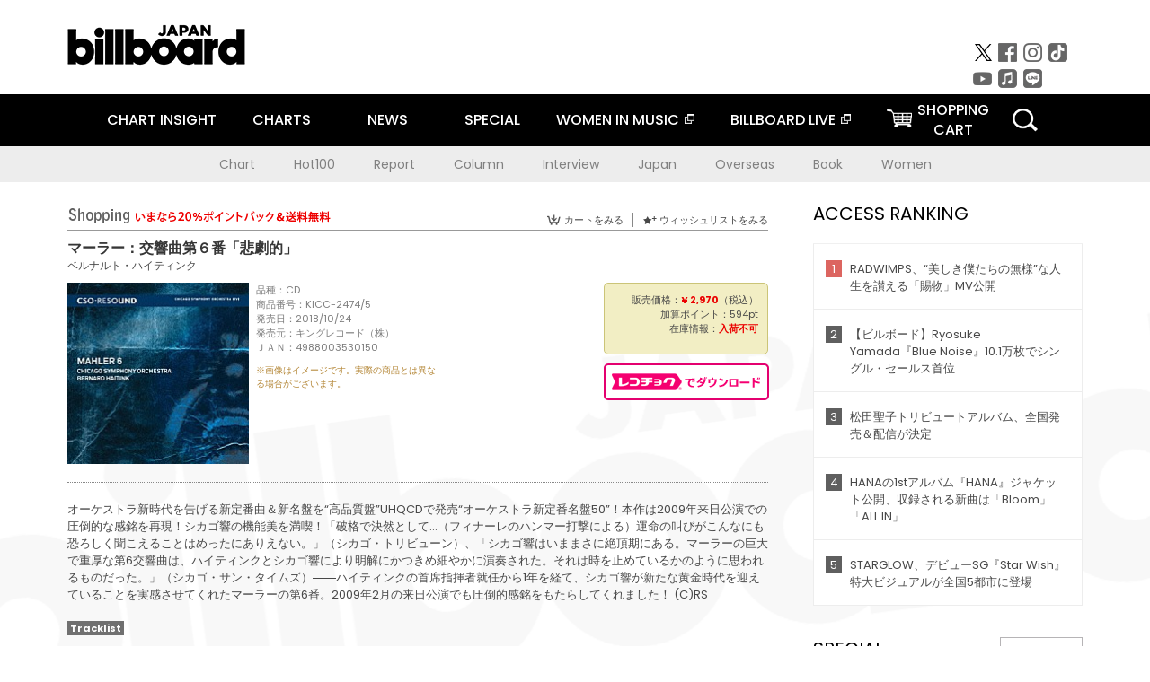

--- FILE ---
content_type: text/html; charset=UTF-8
request_url: https://billboard-japan.com/goods/detail/597051
body_size: 35481
content:
<!DOCTYPE html>
<html lang="ja">
<head>
  <meta charset="utf-8">
        <meta name="keywords" content="ビルボードジャパン,Billboard JAPAN,チャート,音楽,洋楽,邦楽,ミュージック,アーティスト,ランキング,ニュース"/>                <meta name="description" content="米国で最も権威のある音楽チャート・Billboard（ビルボード）の日本公式サイト。洋楽チャート、邦楽チャート、音楽ニュース、プレゼント情報などを提供。"/>      <meta property="og:locale"      content="ja_JP">
  <meta property="og:site_name"   content="Billboard JAPAN">
  <meta property="og:title"       content="ベルナルト・ハイティンク「マーラー：交響曲第６番「悲劇的」」 | KICC-2474/5 | 4988003530150 | Shopping | Billboard JAPAN">
  <meta property="og:type"        content="article">
  <meta property="og:url"         content="https://www.billboard-japan.com/goods/detail/597051">
    <meta property="og:image"       content="https://www.billboard-japan.com/scale/jackets/00000122/200x_P2_G2930413W.JPG">
    <meta property="og:description" content="米国で最も権威のある音楽チャート・Billboard（ビルボード）の日本公式サイト。洋楽チャート、邦楽チャート、音楽ニュース、プレゼント情報などを提供。">
    <title>ベルナルト・ハイティンク「マーラー：交響曲第６番「悲劇的」」 | KICC-2474/5 | 4988003530150 | Shopping | Billboard JAPAN</title>
  
      <script src="/common/js/jquery.min.js?date=202510301000"></script>
    <script src="/common/js/jquery.common.js?date=202510301000"></script>
  <script src="/common/js/jquery.carouFredSel.js?date=202510301000"></script>
  <script src="/common/js/jquery.tile.js?date=202510301000"></script>
  <script src="/common/sys/js/jquery.cookie.js?date=202510301000"></script>
  <script src="/common/sys/js/accordion_list.js?date=202510301000"></script>
  <script type="text/javascript" src="/common/js/ydn.js?date=202510301000"></script>
  <script src="/common/js/jquery.easing.1.3.js?date=202510301000" type="text/javascript"></script>
      <script src="/common/sys/js/publicity.js?date=202510301000"></script>
  <script src="/common/sys/js/side_chart.js?date=202510301000"></script>
    <link rel="stylesheet" type="text/css" href="/common/css/html5reset.css?date=202510301000">
  <link rel="stylesheet" type="text/css" href="/common/css/common.css?date=202510301000">
  <link rel="stylesheet" type="text/css" href="/common/sys/css/publicity.css?date=202510301000">
  <link rel="stylesheet" type="text/css" href="/common/sys/css/accordion_list.css?date=202510301000">
  <link rel="stylesheet" type="text/css" href="/common/css/socialcomment.css?date=202510301000">
  <script src="/common/js/search.js?date=202510301000"></script>
    <!--[if lt IE 9]>
  <script src="/common/js/IE9.js"></script>
  <![endif]-->
  <!-- Webtru -->
<script src="https://cmp.datasign.co/v2/a07ef6c4ff/cmp.js" async></script>

<!-- Google tag (gtag.js) -->
<script async src="https://www.googletagmanager.com/gtag/js?id=G-K6CKCDEVKT"></script>
<script>
  window.dataLayer = window.dataLayer || [];
  function gtag(){dataLayer.push(arguments);}
  gtag('js', new Date());

  gtag('config', 'G-K6CKCDEVKT');
  gtag('config', 'UA-32178381-1');
</script>  <SCRIPT LANGUAGE="JavaScript" src="https://web-cache.chocomaru.com/jplayer.js"></SCRIPT>
	<script src="/common/sys/js/goods/js_goods_form.js?date=202510301000"></script>
	<script src="/common/js/jquery.spin.js?date=202510301000"></script>
	<script type="text/javascript">
                            $(document).ready(function(){
                                $(".spin").spin({min:1,max:20});
                            });
                        </script>
	<script type="text/javascript">
                            $(document).ready(function(){
                          if($("#qty").size() > 0)
                                {
                                    $("#qty").blur(function(event){
                                        var su = $("#qty").val();
                                        if (isNaN(su) === true) {
                                            $("#qty").val(1);
                                            return;
                                        }
                                        if (su <= 0) {
                                            $("#qty").val(1);
                                        }
                                        else if (su > 20) {
                                            $("#qty").val(20);
                                        }
                                    });
                                }
                            });
                        </script>
	<link rel="stylesheet" type="text/css" href="/common/css/slick.css?date=202510301000"/>
	<link rel="stylesheet" type="text/css" href="/common/css/new/buyarea_slide.css?date=202510301000"/>
	<script type="text/javascript" src="/common/js/jquery.heightLine.js?date=202510301000"></script>
	<script type="text/javascript" src="/common/js/slick.min.js?date=202510301000"></script>
	<script type="text/javascript" src="/common/js/new/buyarea_slide.js?date=202510301000"></script>    <meta name="google-translate-customization" content="adb8cdd56f6046dc-072c0ff82a717427-gb7c019822dddd6a7-17">
  <meta name="viewport" content="width=device-width,initial-scale=1.0,minimum-scale=1.0,maximum-scale=1.0,user-scalable=no">
  <script type="text/javascript">
  if ((navigator.userAgent.indexOf('iPhone') > 0) || navigator.userAgent.indexOf('iPod') > 0 || (navigator.userAgent.indexOf('Android') > 0 && navigator.userAgent.indexOf('Mobile') > 0)) {
      document.write('<meta name="viewport" content="width=device-width, initial-scale=1.0">');
    }else{
      document.write('<meta name="viewport" content="width=1300">');
    }
  </script>
  <link rel="shortcut icon" href="/favicon.ico">
  <!--ここから追記分-->
  <link href="https://fonts.googleapis.com/css?family=Poppins:400,500,700" rel="stylesheet">
  <link rel="stylesheet" type="text/css" href="/common/css/new/common.css?date=202510301000">
  <link rel="stylesheet" type="text/css" href="/common/css/new/common_header.css?date=202510301000">
  <link rel="stylesheet" type="text/css" href="/common/css/new/common_footer.css?date=202510301000">
  <script src="/common/js/new/new_common.js?date=202510301000"></script>
  <!--ここまで追記分-->
  <script type="application/javascript" src="//anymind360.com/js/1567/ats.js"></script>

  <!--Taboola-->
<script type="text/javascript">
  window._taboola = window._taboola || [];
  _taboola.push({article:'auto'});
  !function (e, f, u, i) {
    if (!document.getElementById(i)){
      e.async = 1;
      e.src = u;
      e.id = i;
      f.parentNode.insertBefore(e, f);
    }
  }(document.createElement('script'),
  document.getElementsByTagName('script')[0],
  '//cdn.taboola.com/libtrc/billboard-japan/loader.js',
  'tb_loader_script');
  if(window.performance && typeof window.performance.mark == 'function')
    {window.performance.mark('tbl_ic');}
</script>
  <!--Taboola-->
	<!-- google ad -->
<!-- google ad -->
</head><body class="goods">
<div id="cm_wrapper">
  
  <div style="display:none;">
<span id="js_cm_title"></span>
</div>
<div id="cm_header" class="cf">
<header>
  <h1 id="cm_sitelogo"><a href="/"><img src="/common/img/img_sitelogo.png" alt="Billboard JAPAN"></a></h1>
  <a href="javascript:showMain();" class="button skip">このページをスキップする</a>
</header>
</div>
<div id="cm_content"  class="cf">
<input type ="hidden" id ="js_publicity_url" value = "">
<div id="widebanner"></div>
    <article>
	<!-- CM -->
    <div id="cm">
    <p>
    </p>
    </div>
	<!-- /CMここまで -->
    </article>
    <br />
</div>  
</div>
<!-- / #cm_wrapper -->

<div id="wrapper">
  
    <!-- ヘッダーここから -->
  <div id="header" class="cf">
    <header class="inner">
      <div class="header_inner cf">
        <h1 id="sitelogo"><a class="hover" href="/"><img src="/common/img/img_header_sitelogo.png" alt="Billboard JAPAN"></a></h1>
        <div id="topbanner" class="pc_obj">  
        </div>
        <!-- / #topbanner -->
        <div class="menu_toggle sp_obj"><img src="/common/img/icon_menu_close.gif" alt=""></div>
        <p class="search_btn search_toggle sp_obj"><img src="/common/img/icon_search_close.gif" alt="検索"></p>
        <div class="form_area">
          <form method="get" action="/search">
            <fieldset>
              <input id="searchtext" title="キーワードで検索" type="search" name="q" value="" placeholder="キーワードで検索" required />
              <input class="hover" type="submit" id="searchsubmit" value="検索" />
            </fieldset>
          </form>
          <p class="search_toggle sp_obj">閉じる</p>
        </div>
        <!-- / .form_area -->
      </div>
      <!-- / .header_inner -->
<noscript>
<div class="no_script">
<p>現在お使いのブラウザではJavascriptが有効となっていないため、サイトのコンテンツが正常に表示・動作されません。<br />
Javascriptを有効にしてください。詳しくはお使いのブラウザのヘルプをご覧ください。</p>
</div>
</noscript>
      <div class="menu_area">
        <nav id="globalNavi">
          <ul class="cf">
            <li class="toggle_menu">
              <a href="javascript:void(0);" class="sp_nolink slide_btn">CHART INSIGHT<span class="sp_obj">＋</span></a>
              <div class="slide_menu">
                <div class="slide_content">
                  <!--<p class="sp_obj"><a href="/chart_insight/">CHART INSIGHT</a></p>-->
                  <!--<p class="sp_obj"><a href="/chart_insight_global/">CHART INSIGHT GLOBAL</a></p>-->
                  <!--<p class="sp_obj"><a href="/chart_insight_books/">BOOK CHART INSIGHT</a></p>-->
                  <ul>
                    <li class="toggle_menu"><a href="javascript:void(0);" class="sp_nolink underslide_btn">MUSIC</a>
                      <div class="underslide_content">
                        <ul>
                          <li><a href="/chart_insight/">CHART INSIGHT</a></li>
                          <li><a href="/chart_insight_global/">CHART INSIGHT GLOBAL</a></li>
                        </ul>
                      </div>
                    </li>
                    <li class="toggle_menu"><a href="javascript:void(0);" class="sp_nolink underslide_btn">BOOKS</a>
                      <div class="underslide_content">
                        <ul>
                          <li><a href="/chart_insight_books/">BOOK CHART INSIGHT</a></li>
                        </ul>
                      </div>
                    </li>
                  </ul>
                </div>
              </div>
              <!-- / .slide_menu -->
            </li>
            <li class="toggle_menu">
              <a href="javascript:void(0);" class="sp_nolink slide_btn">CHARTS<span class="sp_obj">＋</span></a>
              <div class="slide_menu">
                <div class="slide_content">
                  <!--<p class="sp_obj"><a href="/charts/">CHATRS TOP</a></p>-->
                  <!--<p class="sp_obj"><a href="/charts/book/">BOOKS CHATRS TOP</a></p>-->
                  <ul>
                    <li class="toggle_menu"><a href="javascript:void(0);" class="sp_nolink underslide_btn">MUSIC</a>
                      <div class="underslide_content">
                        <ul>
                          <li><a href="/charts/">JAPAN CHARTS</a></li>
                          <li><a href="/charts/oversea/">WORLD CHARTS</a></li>
                          <li><a href="/charts/year_end/">YEAR END (JAPAN)</a></li>
                          <li><a href="/charts/year_end_oversea/">YEAR END (WORLD)</a></li>
                        </ul>
                      </div>
                    </li>
                    <li class="toggle_menu"><a href="javascript:void(0);" class="sp_nolink underslide_btn">BOOKS</a>
                      <div class="underslide_content">
                        <ul>
                          <li><a href="/charts/book/">JAPAN CHARTS</a></li>
                          <!-- <li><a href="/charts/year_end_book/">YEAR END (JAPAN)</a></li> -->
                        </ul>
                      </div>
                    </li>
                  </ul>
                </div>
              </div>
              <!-- / .slide_menu -->
            </li>
            <li class="toggle_menu">
              <a href="/d_news/" class="sp_nolink slide_btn">NEWS<span class="sp_obj">＋</span></a>
              <div class="slide_menu">
                <div class="slide_content">
                  <!--<p class="sp_obj"><a href="/d_news/">NEWS TOP</a></p>-->
                  <ul>
                    <li><a href="/d_news/">ALL</a></li>
                    <li><a href="/d_news/jpn/">JAPAN</a></li>
                    <li><a href="/d_news/overseas/">OVERSEAS</a></li>
                  </ul>
                </div>
              </div>
              <!-- / .slide_menu -->
            </li>
            <li><a href="/special/">SPECIAL</a></li>
            <li><a href="https://www.billboard-japan.com/wim/" target="_blank" class="blank">WOMEN IN MUSIC</a></li>
            <li><a href="http://www.billboard-live.com/" target="_blank" class="blank">BILLBOARD LIVE</a></li>
            <li class="pc_shopcart"><a href="http://www.vanda.co.jp/billboard/cart/" class="btn_shopcart">SHOPPING<br>CART</a></li>
            <li class="sp_shopcart"><a href="http://www.vanda.co.jp/billboard/sp/cart/" class="btn_shopcart">SHOPPING CART</a></li>
            <li class="pc_search"><a href="javascript:void(0)"></a></li>
          </ul>
        </nav>
        <!-- / #globalNavi -->
        <div id="sns_navi">
          <ul>
            <li><a class="hover" href="https://twitter.com/Billboard_JAPAN" target="_blank"><img class="js_img_switch" src="/common/img/twitter_btn_pc.png" alt="X(旧Twitter)"></a></li>
            <li><a class="hover" href="https://www.facebook.com/pages/Billboard-JAPAN/635768896442966?fref=ts" target="_blank"><img class="js_img_switch" src="/common/img/facebook_btn_pc.png"alt="facebook"></a></li>
            <li><a class="hover" href="https://www.instagram.com/billboard_japan/" target="_blank"><img class="js_img_switch" src="/common/img/instagram_btn_pc.png" alt="Instagram"></a></li>
            <li><a class="hover" href="https://www.tiktok.com/@billboard_japan" target="_blank"><img class="js_img_switch" src="/common/img/tiktok_btn_pc.png" alt="Tik Tok"></a></li>
            <li><a class="hover" href="https://www.youtube.com/@BillboardJAPAN" target="_blank"><img class="js_img_switch" src="/common/img/youtube_btn_pc.png" alt="You Tube"></a></li>
            <li><a class="hover" href="http://applemusic.com/billboard-japan"><img class="js_img_switch" src="/common/img/apple_icon_pc.png" alt="iTunes Store"></a></li>
            <li><a class="hover" href="https://line.me/ti/p/%40oa-billboardnews" target="_blank"><img class="js_img_switch" src="/common/img/line_btn_pc.png" alt="LINE"></a></li>
          </ul>
        </div>
        <!-- / #sns_navi -->
      </div>
      <!-- / .menu_area -->
    <div class="chart_area scroll_wrap">
      <div class="scroll_area">
        <ul>
          <li><a href="/tagindex/detail/4">Chart</a></li>
          <li><a href="/tagindex/detail/32">Hot100</a></li>
          <li><a href="/tagindex/detail/13">Report</a></li>
          <li><a href="/tagindex/detail/41">Column</a></li>
          <li><a href="/tagindex/detail/30">Interview</a></li>
          <li><a href="/tagindex/detail/1">Japan</a></li>
          <li><a href="/tagindex/detail/26">Overseas</a></li>
          <li><a href="/tagindex/detail/163">Book</a></li>
          <li><a href="/tagindex/detail/43">Women</a></li>
        </ul>
      </div>
    </div>
    <!-- / .chart_area -->

    </header>
    <div class="overlay search_toggle"></div><!-- 検索オーバーレイ -->
  </div>
  <!-- ヘッダーここまで -->
  
  <div id="content2" class="cf">
    <div class="inner">
            <div class="leftBox">
        <div id="main2">
                                          


<div class="sp_only_inner">
<!-- レビューここから -->
    <div id="shopping">
    <article>
    <hgroup>
    <h2><img src="/common/img/title_shopping.png" alt="Shoping"></h2>
    <ul class="listUI cf sp_obj"><!-- SP -->
      <li><a href="https://www.vanda.co.jp/billboard/sp/cart/"><img src="/common/img/ico_cart.png" alt="カートをみる">カートをみる</a></li>
      <li><a href="https://www.vanda.co.jp/billboard/sp/wishlist/"><img src="/common/img/ico_wish.png" alt="ウィッシュリストをみる">ウィッシュリストをみる</a></li>
    </ul>
    <ul class="listUI cf pc_obj"><!-- PC -->
      <li><a href="https://www.vanda.co.jp/billboard/cart/"><img src="/common/img/ico_cart.png" alt="カートをみる">カートをみる</a></li>
      <li><a href="https://www.vanda.co.jp/billboard/wishlist/"><img src="/common/img/ico_wish.png" alt="ウィッシュリストをみる">ウィッシュリストをみる</a></li>
    </ul>
  </hgroup>
    <section class="cf">
    <hgroup>
    <h3>マーラー：交響曲第６番「悲劇的」</h3>
    <h4>
                  <a href="/artists/detail/363777">ベルナルト・ハイティンク</a>
              </h4>
    </hgroup>
    <!-- 同一商品の注意書き -->
                        <!-- //同一商品の注意書き -->
    <div id="cdInfo">
        <p><img src="/scale/jackets/00000122/200x200_P2_G2930413W.JPG" alt="ベルナルト・ハイティンク「 マーラー：交響曲第６番「悲劇的」」"/></p>
    <ul>
    <li>品種：CD</li>
    <li>商品番号：KICC-2474/5</li>
    <li>発売日：2018/10/24</li>
    <li>発売元：キングレコード（株）</li>
    <li>ＪＡＮ：4988003530150</li>
    <!-- ジャケット写真の注意書き -->
    <li id="jk_caption">※画像はイメージです。実際の商品とは異なる場合がございます。</li>
    <!-- //ジャケット写真の注意書き -->

    </ul>
    </div>
    <!-- / #cdInfo -->
    <div id="sellInfo">
    <div id="sellInfobox">
    <ul>
            <li>販売価格：<strong>&yen; 2,970</strong>（税込）</li>
                <li>加算ポイント：594pt</li>
                                <li>在庫情報：<strong>入荷不可</strong></li>
                </ul>
                                            </div>
    <!-- / #sellInfobox -->
            <p><a href="http://recochoku.jp/search/artist/?affiliate=6501010004&q=%E3%83%99%E3%83%AB%E3%83%8A%E3%83%AB%E3%83%88%E3%83%BB%E3%83%8F%E3%82%A4%E3%83%86%E3%82%A3%E3%83%B3%E3%82%AF" target="_blank" class="btn_reco">レコチョクでダウンロード</a></p>
        </div>
    <!-- / #sellInfo -->
    <div id="maintext">
    <p>オーケストラ新時代を告げる新定番曲＆新名盤を“高品質盤”UHQCDで発売“オーケストラ新定番名盤50”！本作は2009年来日公演での圧倒的な感銘を再現！シカゴ響の機能美を満喫！「破格で決然として…（フィナーレのハンマー打撃による）運命の叫びがこんなにも恐ろしく聞こえることはめったにありえない。」（シカゴ・トリビューン）、「シカゴ響はいままさに絶頂期にある。マーラーの巨大で重厚な第6交響曲は、ハイティンクとシカゴ響により明解にかつきめ細やかに演奏された。それは時を止めているかのように思われるものだった。」（シカゴ・サン・タイムズ）――ハイティンクの首席指揮者就任から1年を経て、シカゴ響が新たな黄金時代を迎えていることを実感させてくれたマーラーの第6番。2009年2月の来日公演でも圧倒的感銘をもたらしてくれました！ (C)RS</p>
                                            <div id="tracklist">
        <h5>Tracklist</h5>
                                                                                    <table>
                <thead>
                <th>Disc01</th>
                </thead>
                <tbody>
                                                        <tr class="dlcolor">
                        <td>01.交響曲　第６番　イ短調「悲劇的」　第１楽章：アレグロ・エネルジコ、マ・ノン・トロッポ</td>
                            <td><a href="javascript:void(0)" onClick="jplayer('WS025', 'yufg03q6yt', 'CL00447850', '1'); return false;">試聴する</a></td>
                        </tr>
                                                                        <tr>
                        <td>02.交響曲　第６番　イ短調「悲劇的」　第２楽章：スケルツォ　重々しく</td>
                            <td><a href="javascript:void(0)" onClick="jplayer('WS025', 'yufg03q6yt', 'CL00447850', '2'); return false;">試聴する</a></td>
                        </tr>
                                                                        <tr class="dlcolor">
                        <td>03.交響曲　第６番　イ短調「悲劇的」　第３楽章：アンダンテ・モデラート</td>
                            <td><a href="javascript:void(0)" onClick="jplayer('WS025', 'yufg03q6yt', 'CL00447850', '3'); return false;">試聴する</a></td>
                        </tr>
                                        </tbody>
        </table>
        </div>
        <!-- / #tracklist -->
        </div>
    <!-- / #maintext -->
    </section>
    </article>
    </div>
    <!-- / #shopping -->
</div>
<!-- / .sp_only_inner -->

  <!--sldier-->
  <div class="buyArea_wrap">
    <p class="buyArea__ttl">関連商品</p>
    <div class="buyArea">
      <!-- ///////////////////////////////PC////////////////////////////////// -->
      <div class="inner slide_selector pc_obj" id="js-changeList">
                          <div class="buyArea__BoxWrap">
                                  <div class="buyArea__DetailBox">
              <dl>
                <dt class="buyArea__Name"><a href="/goods/detail/759291">ショスタコーヴィチ：交響曲第５番・第９番</a></dt>
                <dd class="cf">
                  <div class="buyArea__Image">
                    <a href="/goods/detail/759291"><img src="/scale/jackets/00000161/80x80_P2_G3880906W.JPG" alt="ベルナルト・ハイティンク ロイヤル・コンセルトヘボウ管弦楽団 ロンドン・フィルハーモニー管弦楽団「ショスタコーヴィチ：交響曲第５番・第９番」"/></a>
                  </div>
                  <div class="buyArea__detailList">
                    <p class="buyArea__Date">2025/10/08</p>
                    <p class="buyArea__Category">[CD]</p>
                    <p class="buyArea__Price matchHeightPrice">-</p>
                    <div class="buyArea__Btn">
                      <a href="/goods/detail/759291">
                        <img src="/common/img/d_news/image/buy-btn_pc.gif" alt="購入画面へ">
                      </a>
                    </div>
                  </div>
                </dd>
              </dl>
            </div>
                                  <div class="buyArea__DetailBox">
              <dl>
                <dt class="buyArea__Name"><a href="/goods/detail/759161">ショスタコーヴィチ：交響曲第１０番・第１５番</a></dt>
                <dd class="cf">
                  <div class="buyArea__Image">
                    <a href="/goods/detail/759161"><img src="/scale/jackets/00000162/80x80_P2_G4819811W.JPG" alt="ベルナルト・ハイティンク ロンドン・フィルハーモニー管弦楽団「ショスタコーヴィチ：交響曲第１０番・第１５番」"/></a>
                  </div>
                  <div class="buyArea__detailList">
                    <p class="buyArea__Date">2025/09/17</p>
                    <p class="buyArea__Category">[スーパーオーディオＣＤ]</p>
                    <p class="buyArea__Price matchHeightPrice">-</p>
                    <div class="buyArea__Btn">
                      <a href="/goods/detail/759161">
                        <img src="/common/img/d_news/image/buy-btn_pc.gif" alt="購入画面へ">
                      </a>
                    </div>
                  </div>
                </dd>
              </dl>
            </div>
                                  <div class="buyArea__DetailBox">
              <dl>
                <dt class="buyArea__Name"><a href="/goods/detail/759160">ショスタコーヴィチ：交響曲第４番</a></dt>
                <dd class="cf">
                  <div class="buyArea__Image">
                    <a href="/goods/detail/759160"><img src="/scale/jackets/00000162/80x80_P2_G4819810W.JPG" alt="ベルナルト・ハイティンク ロンドン・フィルハーモニー管弦楽団「ショスタコーヴィチ：交響曲第４番」"/></a>
                  </div>
                  <div class="buyArea__detailList">
                    <p class="buyArea__Date">2025/09/17</p>
                    <p class="buyArea__Category">[スーパーオーディオＣＤ]</p>
                    <p class="buyArea__Price matchHeightPrice">-</p>
                    <div class="buyArea__Btn">
                      <a href="/goods/detail/759160">
                        <img src="/common/img/d_news/image/buy-btn_pc.gif" alt="購入画面へ">
                      </a>
                    </div>
                  </div>
                </dd>
              </dl>
            </div>
                                  <div class="buyArea__DetailBox">
              <dl>
                <dt class="buyArea__Name"><a href="/goods/detail/238514">チャイコフスキー／メンデルスゾーン：ヴァイオリン協奏曲</a></dt>
                <dd class="cf">
                  <div class="buyArea__Image">
                    <a href="/goods/detail/238514"><img src="/scale/jackets/00000070/80x80_P2_G6436360W.JPG" alt="アルテュール・グリュミオー ロイヤル・コンセルトヘボウ管弦楽団 ベルナルト・ハイティンク「チャイコフスキー／メンデルスゾーン：ヴァイオリン協奏曲」"/></a>
                  </div>
                  <div class="buyArea__detailList">
                    <p class="buyArea__Date">2025/09/03</p>
                    <p class="buyArea__Category">[CD]</p>
                    <p class="buyArea__Price matchHeightPrice">&yen;1,047(税込)</p>
                    <div class="buyArea__Btn">
                      <a href="/goods/detail/238514">
                        <img src="/common/img/d_news/image/buy-btn_pc.gif" alt="購入画面へ">
                      </a>
                    </div>
                  </div>
                </dd>
              </dl>
            </div>
                                  <div class="buyArea__DetailBox">
              <dl>
                <dt class="buyArea__Name"><a href="/goods/detail/752562">ブラームス：ヴァイオリン協奏曲／ブルッフ：ヴァイオリン協奏曲第１番</a></dt>
                <dd class="cf">
                  <div class="buyArea__Image">
                    <a href="/goods/detail/752562"><img src="/scale/jackets/00000160/80x80_P2_G3875914W.JPG" alt="アルテュール・グリュミオー エドゥアルト・ファン・ベイヌム ベルナルト・ハイティンク ロイヤル・コンセルトヘボウ管弦楽団「ブラームス：ヴァイオリン協奏曲／ブルッフ：ヴァイオリン協奏曲第１番」"/></a>
                  </div>
                  <div class="buyArea__detailList">
                    <p class="buyArea__Date">2025/06/11</p>
                    <p class="buyArea__Category">[CD]</p>
                    <p class="buyArea__Price matchHeightPrice">&yen;2,640(税込)</p>
                    <div class="buyArea__Btn">
                      <a href="/goods/detail/752562">
                        <img src="/common/img/d_news/image/buy-btn_pc.gif" alt="購入画面へ">
                      </a>
                    </div>
                  </div>
                </dd>
              </dl>
            </div>
                                  <div class="buyArea__DetailBox">
              <dl>
                <dt class="buyArea__Name"><a href="/goods/detail/729635">ショスタコーヴィチ：交響曲第８番　ハ短調</a></dt>
                <dd class="cf">
                  <div class="buyArea__Image">
                    <a href="/goods/detail/729635"><img src="/scale/jackets/00000154/80x80_P2_G9013179W.JPG" alt="（クラシック） ベルナルト・ハイティンク バイエルン放送交響楽団「ショスタコーヴィチ：交響曲第８番　ハ短調」"/></a>
                  </div>
                  <div class="buyArea__detailList">
                    <p class="buyArea__Date">2024/03/08</p>
                    <p class="buyArea__Category">[CD]</p>
                    <p class="buyArea__Price matchHeightPrice">&yen;3,025(税込)</p>
                    <div class="buyArea__Btn">
                      <a href="/goods/detail/729635">
                        <img src="/common/img/d_news/image/buy-btn_pc.gif" alt="購入画面へ">
                      </a>
                    </div>
                  </div>
                </dd>
              </dl>
            </div>
                    </div>
                  <div class="buyArea__BoxWrap">
                                  <div class="buyArea__DetailBox">
              <dl>
                <dt class="buyArea__Name"><a href="/goods/detail/679471">ブラームス：ヴァイオリン協奏曲　ブルッフ：ヴァイオリン協奏曲第１番</a></dt>
                <dd class="cf">
                  <div class="buyArea__Image">
                    <a href="/goods/detail/679471"><img src="/scale/jackets/00000140/80x80_P2_G4542990W.JPG" alt="アルテュール・グリュミオー エドゥアルト・ファン・ベイヌム ベルナルト・ハイティンク ロイヤル・コンセルトヘボウ管弦楽団「ブラームス：ヴァイオリン協奏曲　ブルッフ：ヴァイオリン協奏曲第１番」"/></a>
                  </div>
                  <div class="buyArea__detailList">
                    <p class="buyArea__Date">2021/10/27</p>
                    <p class="buyArea__Category">[CD]</p>
                    <p class="buyArea__Price matchHeightPrice">&yen;1,650(税込)</p>
                    <div class="buyArea__Btn">
                      <a href="/goods/detail/679471">
                        <img src="/common/img/d_news/image/buy-btn_pc.gif" alt="購入画面へ">
                      </a>
                    </div>
                  </div>
                </dd>
              </dl>
            </div>
                                  <div class="buyArea__DetailBox">
              <dl>
                <dt class="buyArea__Name"><a href="/goods/detail/680063">ブルックナー：交響曲第７番　ホ長調</a></dt>
                <dd class="cf">
                  <div class="buyArea__Image">
                    <a href="/goods/detail/680063"><img src="/scale/jackets/00000140/80x80_P2_G4535546W.JPG" alt="ベルナルト・ハイティンク オランダ放送フィルハーモニー管弦楽団「ブルックナー：交響曲第７番　ホ長調」"/></a>
                  </div>
                  <div class="buyArea__detailList">
                    <p class="buyArea__Date">2021/10/01</p>
                    <p class="buyArea__Category">[CD]</p>
                    <p class="buyArea__Price matchHeightPrice">&yen;3,300(税込)</p>
                    <div class="buyArea__Btn">
                      <a href="/goods/detail/680063">
                        <img src="/common/img/d_news/image/buy-btn_pc.gif" alt="購入画面へ">
                      </a>
                    </div>
                  </div>
                </dd>
              </dl>
            </div>
                                  <div class="buyArea__DetailBox">
              <dl>
                <dt class="buyArea__Name"><a href="/goods/detail/671555">ショスタコーヴィチ：交響曲第５番・第９番</a></dt>
                <dd class="cf">
                  <div class="buyArea__Image">
                    <a href="/goods/detail/671555"><img src="/scale/jackets/00000138/80x80_P2_G6443818W.JPG" alt="ベルナルト・ハイティンク ロイヤル・コンセルトヘボウ管弦楽団 ロンドン・フィルハーモニー管弦楽団「ショスタコーヴィチ：交響曲第５番・第９番」"/></a>
                  </div>
                  <div class="buyArea__detailList">
                    <p class="buyArea__Date">2021/08/18</p>
                    <p class="buyArea__Category">[CD]</p>
                    <p class="buyArea__Price matchHeightPrice">&yen;1,650(税込)</p>
                    <div class="buyArea__Btn">
                      <a href="/goods/detail/671555">
                        <img src="/common/img/d_news/image/buy-btn_pc.gif" alt="購入画面へ">
                      </a>
                    </div>
                  </div>
                </dd>
              </dl>
            </div>
                                  <div class="buyArea__DetailBox">
              <dl>
                <dt class="buyArea__Name"><a href="/goods/detail/664299">チャイコフスキー＆メンデルスゾーン：ヴァイオリン協奏曲</a></dt>
                <dd class="cf">
                  <div class="buyArea__Image">
                    <a href="/goods/detail/664299"><img src="/scale/jackets/00000137/80x80_P2_G6440322W.JPG" alt="アルテュール・グリュミオー ロイヤル・コンセルトヘボウ管弦楽団 ベルナルト・ハイティンク「チャイコフスキー＆メンデルスゾーン：ヴァイオリン協奏曲」"/></a>
                  </div>
                  <div class="buyArea__detailList">
                    <p class="buyArea__Date">2021/06/30</p>
                    <p class="buyArea__Category">[スーパーオーディオＣＤ]</p>
                    <p class="buyArea__Price matchHeightPrice">&yen;4,730(税込)</p>
                    <div class="buyArea__Btn">
                      <a href="/goods/detail/664299">
                        <img src="/common/img/d_news/image/buy-btn_pc.gif" alt="購入画面へ">
                      </a>
                    </div>
                  </div>
                </dd>
              </dl>
            </div>
                                  <div class="buyArea__DetailBox">
              <dl>
                <dt class="buyArea__Name"><a href="/goods/detail/461367">ブラームス：ピアノ協奏曲第２番、パガニーニ変奏曲</a></dt>
                <dd class="cf">
                  <div class="buyArea__Image">
                    <a href="/goods/detail/461367"><img src="/scale/jackets/00000092/80x80_P2_G6440622W.JPG" alt="クラウディオ・アラウ ベルナルト・ハイティンク ロイヤル・コンセルトヘボウ管弦楽団「ブラームス：ピアノ協奏曲第２番、パガニーニ変奏曲」"/></a>
                  </div>
                  <div class="buyArea__detailList">
                    <p class="buyArea__Date">2021/05/26</p>
                    <p class="buyArea__Category">[CD]</p>
                    <p class="buyArea__Price matchHeightPrice">&yen;1,320(税込)</p>
                    <div class="buyArea__Btn">
                      <a href="/goods/detail/461367">
                        <img src="/common/img/d_news/image/buy-btn_pc.gif" alt="購入画面へ">
                      </a>
                    </div>
                  </div>
                </dd>
              </dl>
            </div>
                                  <div class="buyArea__DetailBox">
              <dl>
                <dt class="buyArea__Name"><a href="/goods/detail/461366">ブラームス：ピアノ協奏曲第１番、バラード集</a></dt>
                <dd class="cf">
                  <div class="buyArea__Image">
                    <a href="/goods/detail/461366"><img src="/scale/jackets/00000092/80x80_P2_G6440621W.JPG" alt="クラウディオ・アラウ ベルナルト・ハイティンク ロイヤル・コンセルトヘボウ管弦楽団「ブラームス：ピアノ協奏曲第１番、バラード集」"/></a>
                  </div>
                  <div class="buyArea__detailList">
                    <p class="buyArea__Date">2021/05/26</p>
                    <p class="buyArea__Category">[CD]</p>
                    <p class="buyArea__Price matchHeightPrice">&yen;1,320(税込)</p>
                    <div class="buyArea__Btn">
                      <a href="/goods/detail/461366">
                        <img src="/common/img/d_news/image/buy-btn_pc.gif" alt="購入画面へ">
                      </a>
                    </div>
                  </div>
                </dd>
              </dl>
            </div>
                    </div>
                  <div class="buyArea__BoxWrap">
                                  <div class="buyArea__DetailBox">
              <dl>
                <dt class="buyArea__Name"><a href="/goods/detail/461365">ベートーヴェン：ピアノ協奏曲第５番≪皇帝≫　ピアノ・ソナタ第１７番≪テンペスト≫</a></dt>
                <dd class="cf">
                  <div class="buyArea__Image">
                    <a href="/goods/detail/461365"><img src="/scale/jackets/00000092/80x80_P2_G6440620W.JPG" alt="クラウディオ・アラウ ベルナルト・ハイティンク ロイヤル・コンセルトヘボウ管弦楽団「ベートーヴェン：ピアノ協奏曲第５番≪皇帝≫　ピアノ・ソナタ第１７番≪テンペスト≫」"/></a>
                  </div>
                  <div class="buyArea__detailList">
                    <p class="buyArea__Date">2021/05/26</p>
                    <p class="buyArea__Category">[CD]</p>
                    <p class="buyArea__Price matchHeightPrice">&yen;1,320(税込)</p>
                    <div class="buyArea__Btn">
                      <a href="/goods/detail/461365">
                        <img src="/common/img/d_news/image/buy-btn_pc.gif" alt="購入画面へ">
                      </a>
                    </div>
                  </div>
                </dd>
              </dl>
            </div>
                                  <div class="buyArea__DetailBox">
              <dl>
                <dt class="buyArea__Name"><a href="/goods/detail/461364">ベートーヴェン：ピアノ協奏曲第３番・第４番</a></dt>
                <dd class="cf">
                  <div class="buyArea__Image">
                    <a href="/goods/detail/461364"><img src="/scale/jackets/00000092/80x80_P2_G6440619W.JPG" alt="クラウディオ・アラウ ベルナルト・ハイティンク ロイヤル・コンセルトヘボウ管弦楽団「ベートーヴェン：ピアノ協奏曲第３番・第４番」"/></a>
                  </div>
                  <div class="buyArea__detailList">
                    <p class="buyArea__Date">2021/05/26</p>
                    <p class="buyArea__Category">[CD]</p>
                    <p class="buyArea__Price matchHeightPrice">&yen;1,320(税込)</p>
                    <div class="buyArea__Btn">
                      <a href="/goods/detail/461364">
                        <img src="/common/img/d_news/image/buy-btn_pc.gif" alt="購入画面へ">
                      </a>
                    </div>
                  </div>
                </dd>
              </dl>
            </div>
                                  <div class="buyArea__DetailBox">
              <dl>
                <dt class="buyArea__Name"><a href="/goods/detail/461363">ベートーヴェン：ピアノ協奏曲第１番・第２番</a></dt>
                <dd class="cf">
                  <div class="buyArea__Image">
                    <a href="/goods/detail/461363"><img src="/scale/jackets/00000092/80x80_P2_G6440618W.JPG" alt="クラウディオ・アラウ ベルナルト・ハイティンク ロイヤル・コンセルトヘボウ管弦楽団「ベートーヴェン：ピアノ協奏曲第１番・第２番」"/></a>
                  </div>
                  <div class="buyArea__detailList">
                    <p class="buyArea__Date">2021/05/26</p>
                    <p class="buyArea__Category">[CD]</p>
                    <p class="buyArea__Price matchHeightPrice">&yen;1,320(税込)</p>
                    <div class="buyArea__Btn">
                      <a href="/goods/detail/461363">
                        <img src="/common/img/d_news/image/buy-btn_pc.gif" alt="購入画面へ">
                      </a>
                    </div>
                  </div>
                </dd>
              </dl>
            </div>
                                  <div class="buyArea__DetailBox">
              <dl>
                <dt class="buyArea__Name"><a href="/goods/detail/662318">サン＝サーンス：ヴァイオリン協奏曲　第３番　モーツァルト：ヴァイオリン協奏曲　第５番≪トルコ風≫　ブラームス：ハンガリー舞曲　第１７番／ヴィエニャフスキ：華麗なるポロネーズ　第１番</a></dt>
                <dd class="cf">
                  <div class="buyArea__Image">
                    <a href="/goods/detail/662318"><img src="/scale/jackets/00000136/80x80_P2_G6434585W.JPG" alt="イダ・ヘンデル ベルナルト・ハイティンク オランダ放送フィルハーモニー管弦楽団 フェルッチョ・スカーリア ローマ・イタリア放送交響楽団 ジェラルド・ムーア「サン＝サーンス：ヴァイオリン協奏曲　第３番　モーツァルト：ヴァイオリン協奏曲　第５番≪トルコ風≫　ブラームス：ハンガリー舞曲　第１７番／ヴィエニャフスキ：華麗なるポロネーズ　第１番」"/></a>
                  </div>
                  <div class="buyArea__detailList">
                    <p class="buyArea__Date">2021/01/20</p>
                    <p class="buyArea__Category">[CD]</p>
                    <p class="buyArea__Price matchHeightPrice">-</p>
                    <div class="buyArea__Btn">
                      <a href="/goods/detail/662318">
                        <img src="/common/img/d_news/image/buy-btn_pc.gif" alt="購入画面へ">
                      </a>
                    </div>
                  </div>
                </dd>
              </dl>
            </div>
                                  <div class="buyArea__DetailBox">
              <dl>
                <dt class="buyArea__Name"><a href="/goods/detail/652266">ザルツブルク音楽祭２０１９～フェアウェル・コンサート</a></dt>
                <dd class="cf">
                  <div class="buyArea__Image">
                    <a href="/goods/detail/652266"><img src="/scale/jackets/00000132/80x80_P2_G6419406W.JPG" alt="ベルナルド・ハイティンク ウィーン・フィルハーモニー管弦楽団 エマニュエル・アックス「ザルツブルク音楽祭２０１９～フェアウェル・コンサート」"/></a>
                  </div>
                  <div class="buyArea__detailList">
                    <p class="buyArea__Date">2020/09/11</p>
                    <p class="buyArea__Category">[DVD]</p>
                    <p class="buyArea__Price matchHeightPrice">&yen;4,620(税込)</p>
                    <div class="buyArea__Btn">
                      <a href="/goods/detail/652266">
                        <img src="/common/img/d_news/image/buy-btn_pc.gif" alt="購入画面へ">
                      </a>
                    </div>
                  </div>
                </dd>
              </dl>
            </div>
                                  <div class="buyArea__DetailBox">
              <dl>
                <dt class="buyArea__Name"><a href="/goods/detail/652265">ザルツブルク音楽祭２０１９～フェアウェル・コンサート</a></dt>
                <dd class="cf">
                  <div class="buyArea__Image">
                    <a href="/goods/detail/652265"><img src="/scale/jackets/00000132/80x80_P2_G6419405W.JPG" alt="ベルナルド・ハイティンク ウィーン・フィルハーモニー管弦楽団 エマニュエル・アックス「ザルツブルク音楽祭２０１９～フェアウェル・コンサート」"/></a>
                  </div>
                  <div class="buyArea__detailList">
                    <p class="buyArea__Date">2020/09/11</p>
                    <p class="buyArea__Category">[Blu-ray Disc]</p>
                    <p class="buyArea__Price matchHeightPrice">&yen;6,620(税込)</p>
                    <div class="buyArea__Btn">
                      <a href="/goods/detail/652265">
                        <img src="/common/img/d_news/image/buy-btn_pc.gif" alt="購入画面へ">
                      </a>
                    </div>
                  </div>
                </dd>
              </dl>
            </div>
                    </div>
                  <div class="buyArea__BoxWrap">
                                  <div class="buyArea__DetailBox">
              <dl>
                <dt class="buyArea__Name"><a href="/goods/detail/645655">ベートーヴェン：交響曲第９番≪合唱≫</a></dt>
                <dd class="cf">
                  <div class="buyArea__Image">
                    <a href="/goods/detail/645655"><img src="/scale/jackets/00000132/80x80_P2_G6416623W.JPG" alt="ベルナルト・ハイティンク ルチア・ポップ キャロライン・ワトキンソン ペーター・シュライアー ロベルト・ホル オランダ放送合唱団 ロイヤル・コンセルトヘボウ管弦楽団「ベートーヴェン：交響曲第９番≪合唱≫」"/></a>
                  </div>
                  <div class="buyArea__detailList">
                    <p class="buyArea__Date">2020/05/20</p>
                    <p class="buyArea__Category">[CD]</p>
                    <p class="buyArea__Price matchHeightPrice">&yen;1,980(税込)</p>
                    <div class="buyArea__Btn">
                      <a href="/goods/detail/645655">
                        <img src="/common/img/d_news/image/buy-btn_pc.gif" alt="購入画面へ">
                      </a>
                    </div>
                  </div>
                </dd>
              </dl>
            </div>
                                  <div class="buyArea__DetailBox">
              <dl>
                <dt class="buyArea__Name"><a href="/goods/detail/645651">ベートーヴェン：交響曲第６番≪田園≫・第８番　劇音楽≪エグモント≫序曲</a></dt>
                <dd class="cf">
                  <div class="buyArea__Image">
                    <a href="/goods/detail/645651"><img src="/scale/jackets/00000132/80x80_P2_G6416619W.JPG" alt="ロイヤル・コンセルトヘボウ管弦楽団 ベルナルト・ハイティンク「ベートーヴェン：交響曲第６番≪田園≫・第８番　劇音楽≪エグモント≫序曲」"/></a>
                  </div>
                  <div class="buyArea__detailList">
                    <p class="buyArea__Date">2020/05/20</p>
                    <p class="buyArea__Category">[CD]</p>
                    <p class="buyArea__Price matchHeightPrice">&yen;1,980(税込)</p>
                    <div class="buyArea__Btn">
                      <a href="/goods/detail/645651">
                        <img src="/common/img/d_news/image/buy-btn_pc.gif" alt="購入画面へ">
                      </a>
                    </div>
                  </div>
                </dd>
              </dl>
            </div>
                                  <div class="buyArea__DetailBox">
              <dl>
                <dt class="buyArea__Name"><a href="/goods/detail/646561">ベートーヴェン：ピアノ協奏曲第２番　変ロ長調　ｏｐ．１９、三重協奏曲　ハ長調　ｏｐ．５６</a></dt>
                <dd class="cf">
                  <div class="buyArea__Image">
                    <a href="/goods/detail/646561"><img src="/scale/jackets/00000131/80x80_P2_G3636687W.JPG" alt="ベルナルト・ハイティンク ロンドン交響楽団 マリア・ジョアン・ピリス ラルス・フォークト ゴルダン・ニコリッチ ティム・ヒュー「ベートーヴェン：ピアノ協奏曲第２番　変ロ長調　ｏｐ．１９、三重協奏曲　ハ長調　ｏｐ．５６」"/></a>
                  </div>
                  <div class="buyArea__detailList">
                    <p class="buyArea__Date">2020/05/16</p>
                    <p class="buyArea__Category">[CD]</p>
                    <p class="buyArea__Price matchHeightPrice">&yen;3,300(税込)</p>
                    <div class="buyArea__Btn">
                      <a href="/goods/detail/646561">
                        <img src="/common/img/d_news/image/buy-btn_pc.gif" alt="購入画面へ">
                      </a>
                    </div>
                  </div>
                </dd>
              </dl>
            </div>
                                  <div class="buyArea__DetailBox">
              <dl>
                <dt class="buyArea__Name"><a href="/goods/detail/605644">シューマン：チェロ協奏曲、室内楽作品集</a></dt>
                <dd class="cf">
                  <div class="buyArea__Image">
                    <a href="/goods/detail/605644"><img src="/scale/jackets/00000123/80x80_P2_G8381452W.JPG" alt="ゴーティエ・カピュソン ヨーロッパ室内管弦楽団 ベルナルト・ハイティンク マルタ・アルゲリッチ ルノー・カピュソン「シューマン：チェロ協奏曲、室内楽作品集」"/></a>
                  </div>
                  <div class="buyArea__detailList">
                    <p class="buyArea__Date">2019/01/09</p>
                    <p class="buyArea__Category">[CD]</p>
                    <p class="buyArea__Price matchHeightPrice">&yen;3,080(税込)</p>
                    <div class="buyArea__Btn">
                      <a href="/goods/detail/605644">
                        <img src="/common/img/d_news/image/buy-btn_pc.gif" alt="購入画面へ">
                      </a>
                    </div>
                  </div>
                </dd>
              </dl>
            </div>
                                  <div class="buyArea__DetailBox">
              <dl>
                <dt class="buyArea__Name"><a href="/goods/detail/604091">ショスタコーヴィチ：交響曲第１０番　ロシアとキルギスの民謡の主題による序曲</a></dt>
                <dd class="cf">
                  <div class="buyArea__Image">
                    <a href="/goods/detail/604091"><img src="/scale/jackets/00000123/80x80_P2_G2933166W.JPG" alt="ベルナルト・ハイティンク ロイヤル・コンセルトヘボウ管弦楽団 ロンドン・フィルハーモニー管弦楽団「ショスタコーヴィチ：交響曲第１０番　ロシアとキルギスの民謡の主題による序曲」"/></a>
                  </div>
                  <div class="buyArea__detailList">
                    <p class="buyArea__Date">2018/12/19</p>
                    <p class="buyArea__Category">[CD]</p>
                    <p class="buyArea__Price matchHeightPrice">&yen;1,320(税込)</p>
                    <div class="buyArea__Btn">
                      <a href="/goods/detail/604091">
                        <img src="/common/img/d_news/image/buy-btn_pc.gif" alt="購入画面へ">
                      </a>
                    </div>
                  </div>
                </dd>
              </dl>
            </div>
                                  <div class="buyArea__DetailBox">
              <dl>
                <dt class="buyArea__Name"><a href="/goods/detail/604090">ショスタコーヴィチ：交響曲第５番・第９番</a></dt>
                <dd class="cf">
                  <div class="buyArea__Image">
                    <a href="/goods/detail/604090"><img src="/scale/jackets/00000123/80x80_P2_G2933165W.JPG" alt="ベルナルト・ハイティンク ロイヤル・コンセルトヘボウ管弦楽団 ロンドン・フィルハーモニー管弦楽団「ショスタコーヴィチ：交響曲第５番・第９番」"/></a>
                  </div>
                  <div class="buyArea__detailList">
                    <p class="buyArea__Date">2018/12/19</p>
                    <p class="buyArea__Category">[CD]</p>
                    <p class="buyArea__Price matchHeightPrice">&yen;1,320(税込)</p>
                    <div class="buyArea__Btn">
                      <a href="/goods/detail/604090">
                        <img src="/common/img/d_news/image/buy-btn_pc.gif" alt="購入画面へ">
                      </a>
                    </div>
                  </div>
                </dd>
              </dl>
            </div>
                    </div>
                  <div class="buyArea__BoxWrap">
                                  <div class="buyArea__DetailBox">
              <dl>
                <dt class="buyArea__Name"><a href="/goods/detail/597052">ブルックナー：交響曲第７番（ノーヴァク版）</a></dt>
                <dd class="cf">
                  <div class="buyArea__Image">
                    <a href="/goods/detail/597052"><img src="/scale/jackets/00000122/80x80_P2_G2930414W.JPG" alt="ベルナルド・ハイティンク シカゴ交響楽団「ブルックナー：交響曲第７番（ノーヴァク版）」"/></a>
                  </div>
                  <div class="buyArea__detailList">
                    <p class="buyArea__Date">2018/10/24</p>
                    <p class="buyArea__Category">[CD]</p>
                    <p class="buyArea__Price matchHeightPrice">&yen;1,980(税込)</p>
                    <div class="buyArea__Btn">
                      <a href="/goods/detail/597052">
                        <img src="/common/img/d_news/image/buy-btn_pc.gif" alt="購入画面へ">
                      </a>
                    </div>
                  </div>
                </dd>
              </dl>
            </div>
                                  <div class="buyArea__DetailBox">
              <dl>
                <dt class="buyArea__Name"><a href="/goods/detail/597051">マーラー：交響曲第６番「悲劇的」</a></dt>
                <dd class="cf">
                  <div class="buyArea__Image">
                    <a href="/goods/detail/597051"><img src="/scale/jackets/00000122/80x80_P2_G2930413W.JPG" alt="ベルナルト・ハイティンク シカゴ交響楽団「マーラー：交響曲第６番「悲劇的」」"/></a>
                  </div>
                  <div class="buyArea__detailList">
                    <p class="buyArea__Date">2018/10/24</p>
                    <p class="buyArea__Category">[CD]</p>
                    <p class="buyArea__Price matchHeightPrice">&yen;2,970(税込)</p>
                    <div class="buyArea__Btn">
                      <a href="/goods/detail/597051">
                        <img src="/common/img/d_news/image/buy-btn_pc.gif" alt="購入画面へ">
                      </a>
                    </div>
                  </div>
                </dd>
              </dl>
            </div>
                                  <div class="buyArea__DetailBox">
              <dl>
                <dt class="buyArea__Name"><a href="/goods/detail/597050">マーラー：交響曲第１番「巨人」</a></dt>
                <dd class="cf">
                  <div class="buyArea__Image">
                    <a href="/goods/detail/597050"><img src="/scale/jackets/00000122/80x80_P2_G2930412W.JPG" alt="ベルナルト・ハイティンク シカゴ交響楽団「マーラー：交響曲第１番「巨人」」"/></a>
                  </div>
                  <div class="buyArea__detailList">
                    <p class="buyArea__Date">2018/10/24</p>
                    <p class="buyArea__Category">[CD]</p>
                    <p class="buyArea__Price matchHeightPrice">&yen;1,980(税込)</p>
                    <div class="buyArea__Btn">
                      <a href="/goods/detail/597050">
                        <img src="/common/img/d_news/image/buy-btn_pc.gif" alt="購入画面へ">
                      </a>
                    </div>
                  </div>
                </dd>
              </dl>
            </div>
                                  <div class="buyArea__DetailBox">
              <dl>
                <dt class="buyArea__Name"><a href="/goods/detail/597044">ブラームス：交響曲　第１番／悲劇的序曲</a></dt>
                <dd class="cf">
                  <div class="buyArea__Image">
                    <a href="/goods/detail/597044"><img src="/scale/jackets/00000122/80x80_P2_G2930406W.JPG" alt="ベルナルト・ハイティンク ロンドン交響楽団「ブラームス：交響曲　第１番／悲劇的序曲」"/></a>
                  </div>
                  <div class="buyArea__detailList">
                    <p class="buyArea__Date">2018/10/24</p>
                    <p class="buyArea__Category">[CD]</p>
                    <p class="buyArea__Price matchHeightPrice">&yen;1,980(税込)</p>
                    <div class="buyArea__Btn">
                      <a href="/goods/detail/597044">
                        <img src="/common/img/d_news/image/buy-btn_pc.gif" alt="購入画面へ">
                      </a>
                    </div>
                  </div>
                </dd>
              </dl>
            </div>
                                  <div class="buyArea__DetailBox">
              <dl>
                <dt class="buyArea__Name"><a href="/goods/detail/597043">ベートーヴェン：交響曲　第９番「合唱」</a></dt>
                <dd class="cf">
                  <div class="buyArea__Image">
                    <a href="/goods/detail/597043"><img src="/scale/jackets/00000122/80x80_P2_G2930405W.JPG" alt="ベルナルト・ハイティンク ロンドン交響楽団 ロンドン交響合唱団 トワイラ・ロビンソン カレン・カーギル ジョン・マック・マスター ジェラルド・フィンリー「ベートーヴェン：交響曲　第９番「合唱」」"/></a>
                  </div>
                  <div class="buyArea__detailList">
                    <p class="buyArea__Date">2018/10/24</p>
                    <p class="buyArea__Category">[CD]</p>
                    <p class="buyArea__Price matchHeightPrice">&yen;1,980(税込)</p>
                    <div class="buyArea__Btn">
                      <a href="/goods/detail/597043">
                        <img src="/common/img/d_news/image/buy-btn_pc.gif" alt="購入画面へ">
                      </a>
                    </div>
                  </div>
                </dd>
              </dl>
            </div>
                                  <div class="buyArea__DetailBox">
              <dl>
                <dt class="buyArea__Name"><a href="/goods/detail/597042">ブルックナー：交響曲　第９番　（ノーヴァク版）</a></dt>
                <dd class="cf">
                  <div class="buyArea__Image">
                    <a href="/goods/detail/597042"><img src="/scale/jackets/00000122/80x80_P2_G2930404W.JPG" alt="ベルナルト・ハイティンク ロンドン交響楽団「ブルックナー：交響曲　第９番　（ノーヴァク版）」"/></a>
                  </div>
                  <div class="buyArea__detailList">
                    <p class="buyArea__Date">2018/10/24</p>
                    <p class="buyArea__Category">[CD]</p>
                    <p class="buyArea__Price matchHeightPrice">&yen;1,980(税込)</p>
                    <div class="buyArea__Btn">
                      <a href="/goods/detail/597042">
                        <img src="/common/img/d_news/image/buy-btn_pc.gif" alt="購入画面へ">
                      </a>
                    </div>
                  </div>
                </dd>
              </dl>
            </div>
                    </div>
                  <div class="buyArea__BoxWrap">
                                  <div class="buyArea__DetailBox">
              <dl>
                <dt class="buyArea__Name"><a href="/goods/detail/597025">ショスタコーヴィチ：交響曲　第１５番</a></dt>
                <dd class="cf">
                  <div class="buyArea__Image">
                    <a href="/goods/detail/597025"><img src="/scale/jackets/00000122/80x80_P2_G2930387W.JPG" alt="ベルナルド・ハイティンク ロイヤル・コンセルトヘボウ管弦楽団「ショスタコーヴィチ：交響曲　第１５番」"/></a>
                  </div>
                  <div class="buyArea__detailList">
                    <p class="buyArea__Date">2018/10/24</p>
                    <p class="buyArea__Category">[CD]</p>
                    <p class="buyArea__Price matchHeightPrice">&yen;1,980(税込)</p>
                    <div class="buyArea__Btn">
                      <a href="/goods/detail/597025">
                        <img src="/common/img/d_news/image/buy-btn_pc.gif" alt="購入画面へ">
                      </a>
                    </div>
                  </div>
                </dd>
              </dl>
            </div>
                                  <div class="buyArea__DetailBox">
              <dl>
                <dt class="buyArea__Name"><a href="/goods/detail/597022">ブルックナー：交響曲　第８番（ハース版）</a></dt>
                <dd class="cf">
                  <div class="buyArea__Image">
                    <a href="/goods/detail/597022"><img src="/scale/jackets/00000122/80x80_P2_G2930384W.JPG" alt="ベルナルト・ハイティンク ロイヤル・コンセルトヘボウ管弦楽団「ブルックナー：交響曲　第８番（ハース版）」"/></a>
                  </div>
                  <div class="buyArea__detailList">
                    <p class="buyArea__Date">2018/10/24</p>
                    <p class="buyArea__Category">[CD]</p>
                    <p class="buyArea__Price matchHeightPrice">&yen;2,970(税込)</p>
                    <div class="buyArea__Btn">
                      <a href="/goods/detail/597022">
                        <img src="/common/img/d_news/image/buy-btn_pc.gif" alt="購入画面へ">
                      </a>
                    </div>
                  </div>
                </dd>
              </dl>
            </div>
                                  <div class="buyArea__DetailBox">
              <dl>
                <dt class="buyArea__Name"><a href="/goods/detail/597020">マーラー：交響曲　第４番</a></dt>
                <dd class="cf">
                  <div class="buyArea__Image">
                    <a href="/goods/detail/597020"><img src="/scale/jackets/00000122/80x80_P2_G2930382W.JPG" alt="ベルナルト・ハイティンク ロイヤル・コンセルトヘボウ管弦楽団 クリスティーネ・シェーファー「マーラー：交響曲　第４番」"/></a>
                  </div>
                  <div class="buyArea__detailList">
                    <p class="buyArea__Date">2018/10/24</p>
                    <p class="buyArea__Category">[CD]</p>
                    <p class="buyArea__Price matchHeightPrice">&yen;1,980(税込)</p>
                    <div class="buyArea__Btn">
                      <a href="/goods/detail/597020">
                        <img src="/common/img/d_news/image/buy-btn_pc.gif" alt="購入画面へ">
                      </a>
                    </div>
                  </div>
                </dd>
              </dl>
            </div>
                                  <div class="buyArea__DetailBox">
              <dl>
                <dt class="buyArea__Name"><a href="/goods/detail/541694">シューベルト：交響曲第８番≪未完成≫・第９番≪ザ・グレイト≫</a></dt>
                <dd class="cf">
                  <div class="buyArea__Image">
                    <a href="/goods/detail/541694"><img src="/scale/jackets/00000110/80x80_P2_G2855730W.JPG" alt="ベルナルト・ハイティンク ロイヤル・コンセルトヘボウ管弦楽団「シューベルト：交響曲第８番≪未完成≫・第９番≪ザ・グレイト≫」"/></a>
                  </div>
                  <div class="buyArea__detailList">
                    <p class="buyArea__Date">2017/01/25</p>
                    <p class="buyArea__Category">[CD]</p>
                    <p class="buyArea__Price matchHeightPrice">&yen;1,760(税込)</p>
                    <div class="buyArea__Btn">
                      <a href="/goods/detail/541694">
                        <img src="/common/img/d_news/image/buy-btn_pc.gif" alt="購入画面へ">
                      </a>
                    </div>
                  </div>
                </dd>
              </dl>
            </div>
                                  <div class="buyArea__DetailBox">
              <dl>
                <dt class="buyArea__Name"><a href="/goods/detail/543790">マーラー：交響曲　第３番　ニ短調</a></dt>
                <dd class="cf">
                  <div class="buyArea__Image">
                    <a href="/goods/detail/543790"><img src="/scale/jackets/00000154/80x80_P2_G3806720W.JPG" alt="ベルナルト・ハイティンク バイエルン放送交響楽団「マーラー：交響曲　第３番　ニ短調」"/></a>
                  </div>
                  <div class="buyArea__detailList">
                    <p class="buyArea__Date">2017/01/13</p>
                    <p class="buyArea__Category">[CD]</p>
                    <p class="buyArea__Price matchHeightPrice">&yen;3,135(税込)</p>
                    <div class="buyArea__Btn">
                      <a href="/goods/detail/543790">
                        <img src="/common/img/d_news/image/buy-btn_pc.gif" alt="購入画面へ">
                      </a>
                    </div>
                  </div>
                </dd>
              </dl>
            </div>
                                  <div class="buyArea__DetailBox">
              <dl>
                <dt class="buyArea__Name"><a href="/goods/detail/236975">ドビュッシー：管弦楽作品集</a></dt>
                <dd class="cf">
                  <div class="buyArea__Image">
                    <a href="/goods/detail/236975"><img src="/scale/jackets/00000067/80x80_P2_G2562619W.JPG" alt="ベルナルト・ハイティンク ロイヤル・コンセルトヘボウ管弦楽団「ドビュッシー：管弦楽作品集」"/></a>
                  </div>
                  <div class="buyArea__detailList">
                    <p class="buyArea__Date">2016/10/05</p>
                    <p class="buyArea__Category">[スーパーオーディオＣＤ]</p>
                    <p class="buyArea__Price matchHeightPrice">&yen;4,715(税込)</p>
                    <div class="buyArea__Btn">
                      <a href="/goods/detail/236975">
                        <img src="/common/img/d_news/image/buy-btn_pc.gif" alt="購入画面へ">
                      </a>
                    </div>
                  </div>
                </dd>
              </dl>
            </div>
                    </div>
                  <div class="buyArea__BoxWrap">
                                  <div class="buyArea__DetailBox">
              <dl>
                <dt class="buyArea__Name"><a href="/goods/detail/517400">ブラームス：ヴァイオリン協奏曲</a></dt>
                <dd class="cf">
                  <div class="buyArea__Image">
                    <a href="/goods/detail/517400"><img src="/scale/jackets/00000105/80x80_P2_G2787848W.JPG" alt="ヘンリク・シェリング ロイヤル・コンセルトヘボウ管弦楽団 ベルナルト・ハイティンク「ブラームス：ヴァイオリン協奏曲」"/></a>
                  </div>
                  <div class="buyArea__detailList">
                    <p class="buyArea__Date">2016/05/11</p>
                    <p class="buyArea__Category">[CD]</p>
                    <p class="buyArea__Price matchHeightPrice">&yen;1,320(税込)</p>
                    <div class="buyArea__Btn">
                      <a href="/goods/detail/517400">
                        <img src="/common/img/d_news/image/buy-btn_pc.gif" alt="購入画面へ">
                      </a>
                    </div>
                  </div>
                </dd>
              </dl>
            </div>
                                  <div class="buyArea__DetailBox">
              <dl>
                <dt class="buyArea__Name"><a href="/goods/detail/517398">ベートーヴェン：ヴァイオリン協奏曲</a></dt>
                <dd class="cf">
                  <div class="buyArea__Image">
                    <a href="/goods/detail/517398"><img src="/scale/jackets/00000105/80x80_P2_G2787846W.JPG" alt="ヘンリク・シェリング ロイヤル・コンセルトヘボウ管弦楽団 ベルナルト・ハイティンク「ベートーヴェン：ヴァイオリン協奏曲」"/></a>
                  </div>
                  <div class="buyArea__detailList">
                    <p class="buyArea__Date">2016/05/11</p>
                    <p class="buyArea__Category">[CD]</p>
                    <p class="buyArea__Price matchHeightPrice">&yen;1,320(税込)</p>
                    <div class="buyArea__Btn">
                      <a href="/goods/detail/517398">
                        <img src="/common/img/d_news/image/buy-btn_pc.gif" alt="購入画面へ">
                      </a>
                    </div>
                  </div>
                </dd>
              </dl>
            </div>
                                  <div class="buyArea__DetailBox">
              <dl>
                <dt class="buyArea__Name"><a href="/goods/detail/517371">ストラヴィンスキー：バレエ≪春の祭典≫≪ペトルーシュカ≫</a></dt>
                <dd class="cf">
                  <div class="buyArea__Image">
                    <a href="/goods/detail/517371"><img src="/scale/jackets/00000104/80x80_P2_G6298728W.JPG" alt="ベルナルト・ハイティンク ロンドン・フィルハーモニー管弦楽団「ストラヴィンスキー：バレエ≪春の祭典≫≪ペトルーシュカ≫」"/></a>
                  </div>
                  <div class="buyArea__detailList">
                    <p class="buyArea__Date">2016/04/06</p>
                    <p class="buyArea__Category">[CD]</p>
                    <p class="buyArea__Price matchHeightPrice">&yen;1,320(税込)</p>
                    <div class="buyArea__Btn">
                      <a href="/goods/detail/517371">
                        <img src="/common/img/d_news/image/buy-btn_pc.gif" alt="購入画面へ">
                      </a>
                    </div>
                  </div>
                </dd>
              </dl>
            </div>
                                  <div class="buyArea__DetailBox">
              <dl>
                <dt class="buyArea__Name"><a href="/goods/detail/517353">マーラー：交響曲第５番</a></dt>
                <dd class="cf">
                  <div class="buyArea__Image">
                    <a href="/goods/detail/517353"><img src="/scale/jackets/00000104/80x80_P2_G6298710W.JPG" alt="ベルナルト・ハイティンク ロイヤル・コンセルトヘボウ管弦楽団「マーラー：交響曲第５番」"/></a>
                  </div>
                  <div class="buyArea__detailList">
                    <p class="buyArea__Date">2016/04/06</p>
                    <p class="buyArea__Category">[CD]</p>
                    <p class="buyArea__Price matchHeightPrice">&yen;1,320(税込)</p>
                    <div class="buyArea__Btn">
                      <a href="/goods/detail/517353">
                        <img src="/common/img/d_news/image/buy-btn_pc.gif" alt="購入画面へ">
                      </a>
                    </div>
                  </div>
                </dd>
              </dl>
            </div>
                                  <div class="buyArea__DetailBox">
              <dl>
                <dt class="buyArea__Name"><a href="/goods/detail/517352">マーラー：交響曲第４番　≪子供の不思議な角笛≫から４曲</a></dt>
                <dd class="cf">
                  <div class="buyArea__Image">
                    <a href="/goods/detail/517352"><img src="/scale/jackets/00000104/80x80_P2_G6298709W.JPG" alt="ベルナルト・ハイティンク マリア・ユーイング トム・クラウゼ ロイヤル・コンセルトヘボウ管弦楽団「マーラー：交響曲第４番　≪子供の不思議な角笛≫から４曲」"/></a>
                  </div>
                  <div class="buyArea__detailList">
                    <p class="buyArea__Date">2016/04/06</p>
                    <p class="buyArea__Category">[CD]</p>
                    <p class="buyArea__Price matchHeightPrice">&yen;1,320(税込)</p>
                    <div class="buyArea__Btn">
                      <a href="/goods/detail/517352">
                        <img src="/common/img/d_news/image/buy-btn_pc.gif" alt="購入画面へ">
                      </a>
                    </div>
                  </div>
                </dd>
              </dl>
            </div>
                                  <div class="buyArea__DetailBox">
              <dl>
                <dt class="buyArea__Name"><a href="/goods/detail/517350">ブルックナー：交響曲第８番（ハース版）</a></dt>
                <dd class="cf">
                  <div class="buyArea__Image">
                    <a href="/goods/detail/517350"><img src="/scale/jackets/00000104/80x80_P2_G6298707W.JPG" alt="ベルナルト・ハイティンク ロイヤル・コンセルトヘボウ管弦楽団「ブルックナー：交響曲第８番（ハース版）」"/></a>
                  </div>
                  <div class="buyArea__detailList">
                    <p class="buyArea__Date">2016/04/06</p>
                    <p class="buyArea__Category">[CD]</p>
                    <p class="buyArea__Price matchHeightPrice">&yen;1,320(税込)</p>
                    <div class="buyArea__Btn">
                      <a href="/goods/detail/517350">
                        <img src="/common/img/d_news/image/buy-btn_pc.gif" alt="購入画面へ">
                      </a>
                    </div>
                  </div>
                </dd>
              </dl>
            </div>
                    </div>
                  <div class="buyArea__BoxWrap">
                                  <div class="buyArea__DetailBox">
              <dl>
                <dt class="buyArea__Name"><a href="/goods/detail/485721">ブラームス：ドイツ・レクイエム</a></dt>
                <dd class="cf">
                  <div class="buyArea__Image">
                    <a href="/goods/detail/485721"><img src="/scale/jackets/00000098/80x80_P2_G8017800W.JPG" alt="ベルナルト・ハイティンク グンドゥラ・ヤノヴィッツ トム・クラウゼ ウィーン国立歌劇場合唱団 ウィーン・フィルハーモニー管弦楽団 ノイベルト・バラッチュ「ブラームス：ドイツ・レクイエム」"/></a>
                  </div>
                  <div class="buyArea__detailList">
                    <p class="buyArea__Date">2015/04/29</p>
                    <p class="buyArea__Category">[CD]</p>
                    <p class="buyArea__Price matchHeightPrice">&yen;1,650(税込)</p>
                    <div class="buyArea__Btn">
                      <a href="/goods/detail/485721">
                        <img src="/common/img/d_news/image/buy-btn_pc.gif" alt="購入画面へ">
                      </a>
                    </div>
                  </div>
                </dd>
              </dl>
            </div>
                                  <div class="buyArea__DetailBox">
              <dl>
                <dt class="buyArea__Name"><a href="/goods/detail/485720">武満徹：ノヴェンバー・ステップス第１番　メシアン：さればわれ死者のよみがえるを待ち望む</a></dt>
                <dd class="cf">
                  <div class="buyArea__Image">
                    <a href="/goods/detail/485720"><img src="/scale/jackets/00000098/80x80_P2_G8017554W.JPG" alt="ベルナルト・ハイティンク ロイヤル・コンセルトヘボウ管弦楽団 横山勝也 鶴田錦史「武満徹：ノヴェンバー・ステップス第１番　メシアン：さればわれ死者のよみがえるを待ち望む」"/></a>
                  </div>
                  <div class="buyArea__detailList">
                    <p class="buyArea__Date">2015/04/29</p>
                    <p class="buyArea__Category">[CD]</p>
                    <p class="buyArea__Price matchHeightPrice">&yen;1,650(税込)</p>
                    <div class="buyArea__Btn">
                      <a href="/goods/detail/485720">
                        <img src="/common/img/d_news/image/buy-btn_pc.gif" alt="購入画面へ">
                      </a>
                    </div>
                  </div>
                </dd>
              </dl>
            </div>
                                  <div class="buyArea__DetailBox">
              <dl>
                <dt class="buyArea__Name"><a href="/goods/detail/485719">ストラヴィンスキー：バレエ≪春の祭典≫／≪プルチネルラ≫</a></dt>
                <dd class="cf">
                  <div class="buyArea__Image">
                    <a href="/goods/detail/485719"><img src="/scale/jackets/00000098/80x80_P2_G8017478W.JPG" alt="ベルナルト・ハイティンク オリガ・ボロディナ ジョン・マーク・エインズリー イルデブランド・ダルカンジェロ ベルリン・フィルハーモニー管弦楽団「ストラヴィンスキー：バレエ≪春の祭典≫／≪プルチネルラ≫」"/></a>
                  </div>
                  <div class="buyArea__detailList">
                    <p class="buyArea__Date">2015/04/29</p>
                    <p class="buyArea__Category">[CD]</p>
                    <p class="buyArea__Price matchHeightPrice">&yen;1,650(税込)</p>
                    <div class="buyArea__Btn">
                      <a href="/goods/detail/485719">
                        <img src="/common/img/d_news/image/buy-btn_pc.gif" alt="購入画面へ">
                      </a>
                    </div>
                  </div>
                </dd>
              </dl>
            </div>
                                  <div class="buyArea__DetailBox">
              <dl>
                <dt class="buyArea__Name"><a href="/goods/detail/485718">ストラヴィンスキー：バレエ≪ペトルーシュカ≫／バレエの情景</a></dt>
                <dd class="cf">
                  <div class="buyArea__Image">
                    <a href="/goods/detail/485718"><img src="/scale/jackets/00000098/80x80_P2_G8017536W.JPG" alt="ベルナルト・ハイティンク ベルリン・フィルハーモニー管弦楽団 フィリップ・モル「ストラヴィンスキー：バレエ≪ペトルーシュカ≫／バレエの情景」"/></a>
                  </div>
                  <div class="buyArea__detailList">
                    <p class="buyArea__Date">2015/04/29</p>
                    <p class="buyArea__Category">[CD]</p>
                    <p class="buyArea__Price matchHeightPrice">&yen;1,650(税込)</p>
                    <div class="buyArea__Btn">
                      <a href="/goods/detail/485718">
                        <img src="/common/img/d_news/image/buy-btn_pc.gif" alt="購入画面へ">
                      </a>
                    </div>
                  </div>
                </dd>
              </dl>
            </div>
                                  <div class="buyArea__DetailBox">
              <dl>
                <dt class="buyArea__Name"><a href="/goods/detail/485717">ストラヴィンスキー：バレエ≪火の鳥≫／ロシア風スケルツォ</a></dt>
                <dd class="cf">
                  <div class="buyArea__Image">
                    <a href="/goods/detail/485717"><img src="/scale/jackets/00000098/80x80_P2_G8017501W.JPG" alt="ベルナルト・ハイティンク ベルリン・フィルハーモニー管弦楽団「ストラヴィンスキー：バレエ≪火の鳥≫／ロシア風スケルツォ」"/></a>
                  </div>
                  <div class="buyArea__detailList">
                    <p class="buyArea__Date">2015/04/29</p>
                    <p class="buyArea__Category">[CD]</p>
                    <p class="buyArea__Price matchHeightPrice">&yen;1,650(税込)</p>
                    <div class="buyArea__Btn">
                      <a href="/goods/detail/485717">
                        <img src="/common/img/d_news/image/buy-btn_pc.gif" alt="購入画面へ">
                      </a>
                    </div>
                  </div>
                </dd>
              </dl>
            </div>
                                  <div class="buyArea__DetailBox">
              <dl>
                <dt class="buyArea__Name"><a href="/goods/detail/485716">ラヴェル：バレエ≪ダフニスとクロエ≫（全曲）</a></dt>
                <dd class="cf">
                  <div class="buyArea__Image">
                    <a href="/goods/detail/485716"><img src="/scale/jackets/00000098/80x80_P2_G8017894W.JPG" alt="ベルナルト・ハイティンク ボストン交響楽団 タングルウッド祝祭合唱団 ジョン・オリヴァー ドリオット・アントニー・ドワイアー「ラヴェル：バレエ≪ダフニスとクロエ≫（全曲）」"/></a>
                  </div>
                  <div class="buyArea__detailList">
                    <p class="buyArea__Date">2015/04/29</p>
                    <p class="buyArea__Category">[CD]</p>
                    <p class="buyArea__Price matchHeightPrice">&yen;1,650(税込)</p>
                    <div class="buyArea__Btn">
                      <a href="/goods/detail/485716">
                        <img src="/common/img/d_news/image/buy-btn_pc.gif" alt="購入画面へ">
                      </a>
                    </div>
                  </div>
                </dd>
              </dl>
            </div>
                    </div>
                  <div class="buyArea__BoxWrap">
                                  <div class="buyArea__DetailBox">
              <dl>
                <dt class="buyArea__Name"><a href="/goods/detail/485715">ドビュッシー：管弦楽作品集　牧神の午後への前奏曲　夜想曲／海／イベリア</a></dt>
                <dd class="cf">
                  <div class="buyArea__Image">
                    <a href="/goods/detail/485715"><img src="/scale/jackets/00000098/80x80_P2_G8017525W.JPG" alt="ベルナルト・ハイティンク ロイヤル・コンセルトヘボウ管弦楽団「ドビュッシー：管弦楽作品集　牧神の午後への前奏曲　夜想曲／海／イベリア」"/></a>
                  </div>
                  <div class="buyArea__detailList">
                    <p class="buyArea__Date">2015/04/29</p>
                    <p class="buyArea__Category">[CD]</p>
                    <p class="buyArea__Price matchHeightPrice">&yen;1,650(税込)</p>
                    <div class="buyArea__Btn">
                      <a href="/goods/detail/485715">
                        <img src="/common/img/d_news/image/buy-btn_pc.gif" alt="購入画面へ">
                      </a>
                    </div>
                  </div>
                </dd>
              </dl>
            </div>
                                  <div class="buyArea__DetailBox">
              <dl>
                <dt class="buyArea__Name"><a href="/goods/detail/485714">チャイコフスキー：マンフレッド交響曲</a></dt>
                <dd class="cf">
                  <div class="buyArea__Image">
                    <a href="/goods/detail/485714"><img src="/scale/jackets/00000098/80x80_P2_G8018081W.JPG" alt="ベルナルト・ハイティンク ロイヤル・コンセルトヘボウ管弦楽団「チャイコフスキー：マンフレッド交響曲」"/></a>
                  </div>
                  <div class="buyArea__detailList">
                    <p class="buyArea__Date">2015/04/29</p>
                    <p class="buyArea__Category">[CD]</p>
                    <p class="buyArea__Price matchHeightPrice">&yen;1,650(税込)</p>
                    <div class="buyArea__Btn">
                      <a href="/goods/detail/485714">
                        <img src="/common/img/d_news/image/buy-btn_pc.gif" alt="購入画面へ">
                      </a>
                    </div>
                  </div>
                </dd>
              </dl>
            </div>
                                  <div class="buyArea__DetailBox">
              <dl>
                <dt class="buyArea__Name"><a href="/goods/detail/485713">チャイコフスキー：交響曲第６番≪悲愴≫</a></dt>
                <dd class="cf">
                  <div class="buyArea__Image">
                    <a href="/goods/detail/485713"><img src="/scale/jackets/00000098/80x80_P2_G8017925W.JPG" alt="ベルナルト・ハイティンク ロイヤル・コンセルトヘボウ管弦楽団「チャイコフスキー：交響曲第６番≪悲愴≫」"/></a>
                  </div>
                  <div class="buyArea__detailList">
                    <p class="buyArea__Date">2015/04/29</p>
                    <p class="buyArea__Category">[CD]</p>
                    <p class="buyArea__Price matchHeightPrice">&yen;1,650(税込)</p>
                    <div class="buyArea__Btn">
                      <a href="/goods/detail/485713">
                        <img src="/common/img/d_news/image/buy-btn_pc.gif" alt="購入画面へ">
                      </a>
                    </div>
                  </div>
                </dd>
              </dl>
            </div>
                                  <div class="buyArea__DetailBox">
              <dl>
                <dt class="buyArea__Name"><a href="/goods/detail/485712">チャイコフスキー：交響曲第５番</a></dt>
                <dd class="cf">
                  <div class="buyArea__Image">
                    <a href="/goods/detail/485712"><img src="/scale/jackets/00000098/80x80_P2_G8017920W.JPG" alt="ベルナルト・ハイティンク ロイヤル・コンセルトヘボウ管弦楽団「チャイコフスキー：交響曲第５番」"/></a>
                  </div>
                  <div class="buyArea__detailList">
                    <p class="buyArea__Date">2015/04/29</p>
                    <p class="buyArea__Category">[CD]</p>
                    <p class="buyArea__Price matchHeightPrice">&yen;1,650(税込)</p>
                    <div class="buyArea__Btn">
                      <a href="/goods/detail/485712">
                        <img src="/common/img/d_news/image/buy-btn_pc.gif" alt="購入画面へ">
                      </a>
                    </div>
                  </div>
                </dd>
              </dl>
            </div>
                                  <div class="buyArea__DetailBox">
              <dl>
                <dt class="buyArea__Name"><a href="/goods/detail/485711">Ｒ．シュトラウス：アルプス交響曲</a></dt>
                <dd class="cf">
                  <div class="buyArea__Image">
                    <a href="/goods/detail/485711"><img src="/scale/jackets/00000098/80x80_P2_G8017819W.JPG" alt="ベルナルト・ハイティンク ロイヤル・コンセルトヘボウ管弦楽団「Ｒ．シュトラウス：アルプス交響曲」"/></a>
                  </div>
                  <div class="buyArea__detailList">
                    <p class="buyArea__Date">2015/04/29</p>
                    <p class="buyArea__Category">[CD]</p>
                    <p class="buyArea__Price matchHeightPrice">&yen;1,650(税込)</p>
                    <div class="buyArea__Btn">
                      <a href="/goods/detail/485711">
                        <img src="/common/img/d_news/image/buy-btn_pc.gif" alt="購入画面へ">
                      </a>
                    </div>
                  </div>
                </dd>
              </dl>
            </div>
                                  <div class="buyArea__DetailBox">
              <dl>
                <dt class="buyArea__Name"><a href="/goods/detail/485710">マーラー：交響曲第７番≪夜の歌≫・第１０番</a></dt>
                <dd class="cf">
                  <div class="buyArea__Image">
                    <a href="/goods/detail/485710"><img src="/scale/jackets/00000098/80x80_P2_G8017841W.JPG" alt="ベルナルト・ハイティンク ベルリン・フィルハーモニー管弦楽団「マーラー：交響曲第７番≪夜の歌≫・第１０番」"/></a>
                  </div>
                  <div class="buyArea__detailList">
                    <p class="buyArea__Date">2015/04/29</p>
                    <p class="buyArea__Category">[CD]</p>
                    <p class="buyArea__Price matchHeightPrice">&yen;2,530(税込)</p>
                    <div class="buyArea__Btn">
                      <a href="/goods/detail/485710">
                        <img src="/common/img/d_news/image/buy-btn_pc.gif" alt="購入画面へ">
                      </a>
                    </div>
                  </div>
                </dd>
              </dl>
            </div>
                    </div>
                  <div class="buyArea__BoxWrap">
                                  <div class="buyArea__DetailBox">
              <dl>
                <dt class="buyArea__Name"><a href="/goods/detail/485709">マーラー：交響曲第６番≪悲劇的≫　さすらう若人の歌</a></dt>
                <dd class="cf">
                  <div class="buyArea__Image">
                    <a href="/goods/detail/485709"><img src="/scale/jackets/00000098/80x80_P2_G8017930W.JPG" alt="ベルナルト・ハイティンク ベルリン・フィルハーモニー管弦楽団 ジェシー・ノーマン「マーラー：交響曲第６番≪悲劇的≫　さすらう若人の歌」"/></a>
                  </div>
                  <div class="buyArea__detailList">
                    <p class="buyArea__Date">2015/04/29</p>
                    <p class="buyArea__Category">[CD]</p>
                    <p class="buyArea__Price matchHeightPrice">&yen;2,530(税込)</p>
                    <div class="buyArea__Btn">
                      <a href="/goods/detail/485709">
                        <img src="/common/img/d_news/image/buy-btn_pc.gif" alt="購入画面へ">
                      </a>
                    </div>
                  </div>
                </dd>
              </dl>
            </div>
                                  <div class="buyArea__DetailBox">
              <dl>
                <dt class="buyArea__Name"><a href="/goods/detail/485708">マーラー：交響曲第５番</a></dt>
                <dd class="cf">
                  <div class="buyArea__Image">
                    <a href="/goods/detail/485708"><img src="/scale/jackets/00000098/80x80_P2_G8017952W.JPG" alt="ベルナルト・ハイティンク ベルリン・フィルハーモニー管弦楽団「マーラー：交響曲第５番」"/></a>
                  </div>
                  <div class="buyArea__detailList">
                    <p class="buyArea__Date">2015/04/29</p>
                    <p class="buyArea__Category">[CD]</p>
                    <p class="buyArea__Price matchHeightPrice">&yen;1,650(税込)</p>
                    <div class="buyArea__Btn">
                      <a href="/goods/detail/485708">
                        <img src="/common/img/d_news/image/buy-btn_pc.gif" alt="購入画面へ">
                      </a>
                    </div>
                  </div>
                </dd>
              </dl>
            </div>
                                  <div class="buyArea__DetailBox">
              <dl>
                <dt class="buyArea__Name"><a href="/goods/detail/485707">マーラー：交響曲第４番</a></dt>
                <dd class="cf">
                  <div class="buyArea__Image">
                    <a href="/goods/detail/485707"><img src="/scale/jackets/00000098/80x80_P2_G8017964W.JPG" alt="ベルナルト・ハイティンク ベルリン・フィルハーモニー管弦楽団 シルヴィア・マクネアー「マーラー：交響曲第４番」"/></a>
                  </div>
                  <div class="buyArea__detailList">
                    <p class="buyArea__Date">2015/04/29</p>
                    <p class="buyArea__Category">[CD]</p>
                    <p class="buyArea__Price matchHeightPrice">&yen;1,650(税込)</p>
                    <div class="buyArea__Btn">
                      <a href="/goods/detail/485707">
                        <img src="/common/img/d_news/image/buy-btn_pc.gif" alt="購入画面へ">
                      </a>
                    </div>
                  </div>
                </dd>
              </dl>
            </div>
                                  <div class="buyArea__DetailBox">
              <dl>
                <dt class="buyArea__Name"><a href="/goods/detail/485706">マーラー：交響曲第３番</a></dt>
                <dd class="cf">
                  <div class="buyArea__Image">
                    <a href="/goods/detail/485706"><img src="/scale/jackets/00000098/80x80_P2_G8018174W.JPG" alt="ベルナルト・ハイティンク ヤート・ファン・ネス エルンスト・ゼンフ女声合唱団 テルツ少年合唱団 ベルリン・フィルハーモニー管弦楽団 ジーグルト・ブラウンス ヴォルフガング・シャディ「マーラー：交響曲第３番」"/></a>
                  </div>
                  <div class="buyArea__detailList">
                    <p class="buyArea__Date">2015/04/29</p>
                    <p class="buyArea__Category">[CD]</p>
                    <p class="buyArea__Price matchHeightPrice">&yen;2,530(税込)</p>
                    <div class="buyArea__Btn">
                      <a href="/goods/detail/485706">
                        <img src="/common/img/d_news/image/buy-btn_pc.gif" alt="購入画面へ">
                      </a>
                    </div>
                  </div>
                </dd>
              </dl>
            </div>
                                  <div class="buyArea__DetailBox">
              <dl>
                <dt class="buyArea__Name"><a href="/goods/detail/485705">マーラー：交響曲第２番≪復活≫</a></dt>
                <dd class="cf">
                  <div class="buyArea__Image">
                    <a href="/goods/detail/485705"><img src="/scale/jackets/00000098/80x80_P2_G8019839W.JPG" alt="ベルナルト・ハイティンク シルヴィア・マクネアー ヤート・ファン・ネス エルンスト・ゼンフ合唱団 ベルリン・フィルハーモニー管弦楽団 ジーグルト・ブラウンス「マーラー：交響曲第２番≪復活≫」"/></a>
                  </div>
                  <div class="buyArea__detailList">
                    <p class="buyArea__Date">2015/04/29</p>
                    <p class="buyArea__Category">[CD]</p>
                    <p class="buyArea__Price matchHeightPrice">&yen;2,530(税込)</p>
                    <div class="buyArea__Btn">
                      <a href="/goods/detail/485705">
                        <img src="/common/img/d_news/image/buy-btn_pc.gif" alt="購入画面へ">
                      </a>
                    </div>
                  </div>
                </dd>
              </dl>
            </div>
                                  <div class="buyArea__DetailBox">
              <dl>
                <dt class="buyArea__Name"><a href="/goods/detail/485704">マーラー：交響曲第１番≪巨人≫</a></dt>
                <dd class="cf">
                  <div class="buyArea__Image">
                    <a href="/goods/detail/485704"><img src="/scale/jackets/00000098/80x80_P2_G8017785W.JPG" alt="ベルナルト・ハイティンク ベルリン・フィルハーモニー管弦楽団「マーラー：交響曲第１番≪巨人≫」"/></a>
                  </div>
                  <div class="buyArea__detailList">
                    <p class="buyArea__Date">2015/04/29</p>
                    <p class="buyArea__Category">[CD]</p>
                    <p class="buyArea__Price matchHeightPrice">&yen;1,650(税込)</p>
                    <div class="buyArea__Btn">
                      <a href="/goods/detail/485704">
                        <img src="/common/img/d_news/image/buy-btn_pc.gif" alt="購入画面へ">
                      </a>
                    </div>
                  </div>
                </dd>
              </dl>
            </div>
                    </div>
                  <div class="buyArea__BoxWrap">
                                  <div class="buyArea__DetailBox">
              <dl>
                <dt class="buyArea__Name"><a href="/goods/detail/485703">ブルックナー：交響曲第９番　ワーグナー：≪パルジファル≫前奏曲</a></dt>
                <dd class="cf">
                  <div class="buyArea__Image">
                    <a href="/goods/detail/485703"><img src="/scale/jackets/00000098/80x80_P2_G8018169W.JPG" alt="ベルナルト・ハイティンク ロイヤル・コンセルトヘボウ管弦楽団「ブルックナー：交響曲第９番　ワーグナー：≪パルジファル≫前奏曲」"/></a>
                  </div>
                  <div class="buyArea__detailList">
                    <p class="buyArea__Date">2015/04/29</p>
                    <p class="buyArea__Category">[CD]</p>
                    <p class="buyArea__Price matchHeightPrice">&yen;1,650(税込)</p>
                    <div class="buyArea__Btn">
                      <a href="/goods/detail/485703">
                        <img src="/common/img/d_news/image/buy-btn_pc.gif" alt="購入画面へ">
                      </a>
                    </div>
                  </div>
                </dd>
              </dl>
            </div>
                                  <div class="buyArea__DetailBox">
              <dl>
                <dt class="buyArea__Name"><a href="/goods/detail/485702">ブルックナー：交響曲第７番</a></dt>
                <dd class="cf">
                  <div class="buyArea__Image">
                    <a href="/goods/detail/485702"><img src="/scale/jackets/00000098/80x80_P2_G8017570W.JPG" alt="ベルナルト・ハイティンク ロイヤル・コンセルトヘボウ管弦楽団「ブルックナー：交響曲第７番」"/></a>
                  </div>
                  <div class="buyArea__detailList">
                    <p class="buyArea__Date">2015/04/29</p>
                    <p class="buyArea__Category">[CD]</p>
                    <p class="buyArea__Price matchHeightPrice">&yen;1,650(税込)</p>
                    <div class="buyArea__Btn">
                      <a href="/goods/detail/485702">
                        <img src="/common/img/d_news/image/buy-btn_pc.gif" alt="購入画面へ">
                      </a>
                    </div>
                  </div>
                </dd>
              </dl>
            </div>
                                  <div class="buyArea__DetailBox">
              <dl>
                <dt class="buyArea__Name"><a href="/goods/detail/485701">ベートーヴェン：交響曲第９番≪合唱≫</a></dt>
                <dd class="cf">
                  <div class="buyArea__Image">
                    <a href="/goods/detail/485701"><img src="/scale/jackets/00000098/80x80_P2_G8017575W.JPG" alt="ベルナルト・ハイティンク ロイヤル・コンセルトヘボウ管弦楽団 ルチア・ポップ キャロライン・ワトキンソン ペーター・シュライアー ロベルト・ホル オランダ放送合唱団「ベートーヴェン：交響曲第９番≪合唱≫」"/></a>
                  </div>
                  <div class="buyArea__detailList">
                    <p class="buyArea__Date">2015/04/29</p>
                    <p class="buyArea__Category">[CD]</p>
                    <p class="buyArea__Price matchHeightPrice">&yen;1,650(税込)</p>
                    <div class="buyArea__Btn">
                      <a href="/goods/detail/485701">
                        <img src="/common/img/d_news/image/buy-btn_pc.gif" alt="購入画面へ">
                      </a>
                    </div>
                  </div>
                </dd>
              </dl>
            </div>
                                  <div class="buyArea__DetailBox">
              <dl>
                <dt class="buyArea__Name"><a href="/goods/detail/485700">ベートーヴェン：交響曲第６番≪田園≫・第８番　≪エグモント≫序曲</a></dt>
                <dd class="cf">
                  <div class="buyArea__Image">
                    <a href="/goods/detail/485700"><img src="/scale/jackets/00000098/80x80_P2_G8017586W.JPG" alt="ベルナルト・ハイティンク ロイヤル・コンセルトヘボウ管弦楽団「ベートーヴェン：交響曲第６番≪田園≫・第８番　≪エグモント≫序曲」"/></a>
                  </div>
                  <div class="buyArea__detailList">
                    <p class="buyArea__Date">2015/04/29</p>
                    <p class="buyArea__Category">[CD]</p>
                    <p class="buyArea__Price matchHeightPrice">&yen;1,650(税込)</p>
                    <div class="buyArea__Btn">
                      <a href="/goods/detail/485700">
                        <img src="/common/img/d_news/image/buy-btn_pc.gif" alt="購入画面へ">
                      </a>
                    </div>
                  </div>
                </dd>
              </dl>
            </div>
                                  <div class="buyArea__DetailBox">
              <dl>
                <dt class="buyArea__Name"><a href="/goods/detail/485699">ベートーヴェン：交響曲第５番≪運命≫・第７番</a></dt>
                <dd class="cf">
                  <div class="buyArea__Image">
                    <a href="/goods/detail/485699"><img src="/scale/jackets/00000098/80x80_P2_G8017561W.JPG" alt="ベルナルト・ハイティンク ロイヤル・コンセルトヘボウ管弦楽団「ベートーヴェン：交響曲第５番≪運命≫・第７番」"/></a>
                  </div>
                  <div class="buyArea__detailList">
                    <p class="buyArea__Date">2015/04/29</p>
                    <p class="buyArea__Category">[CD]</p>
                    <p class="buyArea__Price matchHeightPrice">&yen;1,650(税込)</p>
                    <div class="buyArea__Btn">
                      <a href="/goods/detail/485699">
                        <img src="/common/img/d_news/image/buy-btn_pc.gif" alt="購入画面へ">
                      </a>
                    </div>
                  </div>
                </dd>
              </dl>
            </div>
                                  <div class="buyArea__DetailBox">
              <dl>
                <dt class="buyArea__Name"><a href="/goods/detail/485698">ベートーヴェン：交響曲第２番・第４番</a></dt>
                <dd class="cf">
                  <div class="buyArea__Image">
                    <a href="/goods/detail/485698"><img src="/scale/jackets/00000098/80x80_P2_G8017808W.JPG" alt="ベルナルト・ハイティンク ロイヤル・コンセルトヘボウ管弦楽団「ベートーヴェン：交響曲第２番・第４番」"/></a>
                  </div>
                  <div class="buyArea__detailList">
                    <p class="buyArea__Date">2015/04/29</p>
                    <p class="buyArea__Category">[CD]</p>
                    <p class="buyArea__Price matchHeightPrice">&yen;1,650(税込)</p>
                    <div class="buyArea__Btn">
                      <a href="/goods/detail/485698">
                        <img src="/common/img/d_news/image/buy-btn_pc.gif" alt="購入画面へ">
                      </a>
                    </div>
                  </div>
                </dd>
              </dl>
            </div>
                    </div>
                  <div class="buyArea__BoxWrap">
                                  <div class="buyArea__DetailBox">
              <dl>
                <dt class="buyArea__Name"><a href="/goods/detail/485697">ベートーヴェン：交響曲第１番・第３番≪英雄≫</a></dt>
                <dd class="cf">
                  <div class="buyArea__Image">
                    <a href="/goods/detail/485697"><img src="/scale/jackets/00000098/80x80_P2_G8017885W.JPG" alt="ベルナルト・ハイティンク ロイヤル・コンセルトヘボウ管弦楽団「ベートーヴェン：交響曲第１番・第３番≪英雄≫」"/></a>
                  </div>
                  <div class="buyArea__detailList">
                    <p class="buyArea__Date">2015/04/29</p>
                    <p class="buyArea__Category">[CD]</p>
                    <p class="buyArea__Price matchHeightPrice">&yen;1,650(税込)</p>
                    <div class="buyArea__Btn">
                      <a href="/goods/detail/485697">
                        <img src="/common/img/d_news/image/buy-btn_pc.gif" alt="購入画面へ">
                      </a>
                    </div>
                  </div>
                </dd>
              </dl>
            </div>
                                  <div class="buyArea__DetailBox">
              <dl>
                <dt class="buyArea__Name"><a href="/goods/detail/462638">ブラームス：交響曲　第３番、アルト・ラプソディ</a></dt>
                <dd class="cf">
                  <div class="buyArea__Image">
                    <a href="/goods/detail/462638"><img src="/scale/common/80x80_img_noimage.png" alt="（クラシック） ベルナルト・ハイティンク「ブラームス：交響曲　第３番、アルト・ラプソディ」"/></a>
                  </div>
                  <div class="buyArea__detailList">
                    <p class="buyArea__Date">2014/08/03</p>
                    <p class="buyArea__Category">[CD]</p>
                    <p class="buyArea__Price matchHeightPrice">&yen;1,320(税込)</p>
                    <div class="buyArea__Btn">
                      <a href="/goods/detail/462638">
                        <img src="/common/img/d_news/image/buy-btn_pc.gif" alt="購入画面へ">
                      </a>
                    </div>
                  </div>
                </dd>
              </dl>
            </div>
                                  <div class="buyArea__DetailBox">
              <dl>
                <dt class="buyArea__Name"><a href="/goods/detail/462636">ブラームス：交響曲　第１番、悲歌</a></dt>
                <dd class="cf">
                  <div class="buyArea__Image">
                    <a href="/goods/detail/462636"><img src="/scale/common/80x80_img_noimage.png" alt="（クラシック） ベルナルト・ハイティンク「ブラームス：交響曲　第１番、悲歌」"/></a>
                  </div>
                  <div class="buyArea__detailList">
                    <p class="buyArea__Date">2014/08/03</p>
                    <p class="buyArea__Category">[CD]</p>
                    <p class="buyArea__Price matchHeightPrice">&yen;1,320(税込)</p>
                    <div class="buyArea__Btn">
                      <a href="/goods/detail/462636">
                        <img src="/common/img/d_news/image/buy-btn_pc.gif" alt="購入画面へ">
                      </a>
                    </div>
                  </div>
                </dd>
              </dl>
            </div>
                                  <div class="buyArea__DetailBox">
              <dl>
                <dt class="buyArea__Name"><a href="/goods/detail/447454">メンデルスゾーン：ヴァイオリン協奏曲　ブルッフ：ヴァイオリン協奏曲　第１番</a></dt>
                <dd class="cf">
                  <div class="buyArea__Image">
                    <a href="/goods/detail/447454"><img src="/scale/jackets/00000089/80x80_P2_G4348901W.JPG" alt="イツァーク・パールマン ベルナルト・ハイティンク アムステルダム・コンセルトヘボウ管弦楽団「メンデルスゾーン：ヴァイオリン協奏曲　ブルッフ：ヴァイオリン協奏曲　第１番」"/></a>
                  </div>
                  <div class="buyArea__detailList">
                    <p class="buyArea__Date">2014/07/16</p>
                    <p class="buyArea__Category">[CD]</p>
                    <p class="buyArea__Price matchHeightPrice">&yen;1,540(税込)</p>
                    <div class="buyArea__Btn">
                      <a href="/goods/detail/447454">
                        <img src="/common/img/d_news/image/buy-btn_pc.gif" alt="購入画面へ">
                      </a>
                    </div>
                  </div>
                </dd>
              </dl>
            </div>
                                  <div class="buyArea__DetailBox">
              <dl>
                <dt class="buyArea__Name"><a href="/goods/detail/442868">ラフマニノフ：ピアノ協奏曲全集</a></dt>
                <dd class="cf">
                  <div class="buyArea__Image">
                    <a href="/goods/detail/442868"><img src="/scale/jackets/00000090/80x80_P2_G2715012W.JPG" alt="ヴラディーミル・アシュケナージ ベルナルト・ハイティンク ロイヤル・コンセルトヘボウ管弦楽団「ラフマニノフ：ピアノ協奏曲全集」"/></a>
                  </div>
                  <div class="buyArea__detailList">
                    <p class="buyArea__Date">2014/05/14</p>
                    <p class="buyArea__Category">[CD]</p>
                    <p class="buyArea__Price matchHeightPrice">&yen;2,475(税込)</p>
                    <div class="buyArea__Btn">
                      <a href="/goods/detail/442868">
                        <img src="/common/img/d_news/image/buy-btn_pc.gif" alt="購入画面へ">
                      </a>
                    </div>
                  </div>
                </dd>
              </dl>
            </div>
                                  <div class="buyArea__DetailBox">
              <dl>
                <dt class="buyArea__Name"><a href="/goods/detail/374434">ショスタコーヴィチ：交響曲第５番・第９番</a></dt>
                <dd class="cf">
                  <div class="buyArea__Image">
                    <a href="/goods/detail/374434"><img src="/scale/jackets/00000082/80x80_P2_G5726022W.JPG" alt="ベルナルト・ハイティンク ロイヤル・コンセルトヘボウ管弦楽団 ロンドン・フィルハーモニー管弦楽団「ショスタコーヴィチ：交響曲第５番・第９番」"/></a>
                  </div>
                  <div class="buyArea__detailList">
                    <p class="buyArea__Date">2013/05/15</p>
                    <p class="buyArea__Category">[CD]</p>
                    <p class="buyArea__Price matchHeightPrice">&yen;1,257(税込)</p>
                    <div class="buyArea__Btn">
                      <a href="/goods/detail/374434">
                        <img src="/common/img/d_news/image/buy-btn_pc.gif" alt="購入画面へ">
                      </a>
                    </div>
                  </div>
                </dd>
              </dl>
            </div>
                    </div>
                  <div class="buyArea__BoxWrap">
                                  <div class="buyArea__DetailBox">
              <dl>
                <dt class="buyArea__Name"><a href="/goods/detail/626918">ウォルトン作品集（交響曲第１番＆第２番　他）</a></dt>
                <dd class="cf">
                  <div class="buyArea__Image">
                    <a href="/goods/detail/626918"><img src="/scale/jackets/00000096/80x80_P2_G1956895W.JPG" alt="（クラシック） ベルナルト・ハイティンク アンドレ・プレヴィン フィルハーモニア管弦楽団 ロンドン交響楽団 ポール・トルトゥリエ パーヴォ・ベルグルンド ボーンマス交響楽団「ウォルトン作品集（交響曲第１番＆第２番　他）」"/></a>
                  </div>
                  <div class="buyArea__detailList">
                    <p class="buyArea__Date">2012/09/19</p>
                    <p class="buyArea__Category">[CD]</p>
                    <p class="buyArea__Price matchHeightPrice">&yen;2,075(税込)</p>
                    <div class="buyArea__Btn">
                      <a href="/goods/detail/626918">
                        <img src="/common/img/d_news/image/buy-btn_pc.gif" alt="購入画面へ">
                      </a>
                    </div>
                  </div>
                </dd>
              </dl>
            </div>
                                  <div class="buyArea__DetailBox">
              <dl>
                <dt class="buyArea__Name"><a href="/goods/detail/626917">エルガー：交響曲　第１番／第２番　≪威風堂々≫第５番</a></dt>
                <dd class="cf">
                  <div class="buyArea__Image">
                    <a href="/goods/detail/626917"><img src="/scale/jackets/00000096/80x80_P2_G6285784W.JPG" alt="ベルナルト・ハイティンク フィルハーモニア管弦楽団「エルガー：交響曲　第１番／第２番　≪威風堂々≫第５番」"/></a>
                  </div>
                  <div class="buyArea__detailList">
                    <p class="buyArea__Date">2012/09/19</p>
                    <p class="buyArea__Category">[CD]</p>
                    <p class="buyArea__Price matchHeightPrice">&yen;2,075(税込)</p>
                    <div class="buyArea__Btn">
                      <a href="/goods/detail/626917">
                        <img src="/common/img/d_news/image/buy-btn_pc.gif" alt="購入画面へ">
                      </a>
                    </div>
                  </div>
                </dd>
              </dl>
            </div>
                                  <div class="buyArea__DetailBox">
              <dl>
                <dt class="buyArea__Name"><a href="/goods/detail/472269">ウォルトン作品集（交響曲第１番＆第２番　他）</a></dt>
                <dd class="cf">
                  <div class="buyArea__Image">
                    <a href="/goods/detail/472269"><img src="/scale/jackets/00000096/80x80_P2_G1956895W.JPG" alt="（クラシック） ベルナルト・ハイティンク アンドレ・プレヴィン フィルハーモニア管弦楽団 ロンドン交響楽団 ポール・トルトゥリエ パーヴォ・ベルグルンド ボーンマス交響楽団「ウォルトン作品集（交響曲第１番＆第２番　他）」"/></a>
                  </div>
                  <div class="buyArea__detailList">
                    <p class="buyArea__Date">2012/09/19</p>
                    <p class="buyArea__Category">[CD]</p>
                    <p class="buyArea__Price matchHeightPrice">&yen;2,075(税込)</p>
                    <div class="buyArea__Btn">
                      <a href="/goods/detail/472269">
                        <img src="/common/img/d_news/image/buy-btn_pc.gif" alt="購入画面へ">
                      </a>
                    </div>
                  </div>
                </dd>
              </dl>
            </div>
                                  <div class="buyArea__DetailBox">
              <dl>
                <dt class="buyArea__Name"><a href="/goods/detail/472268">エルガー：交響曲　第１番／第２番　≪威風堂々≫第５番</a></dt>
                <dd class="cf">
                  <div class="buyArea__Image">
                    <a href="/goods/detail/472268"><img src="/scale/jackets/00000096/80x80_P2_G6285784W.JPG" alt="ベルナルト・ハイティンク フィルハーモニア管弦楽団「エルガー：交響曲　第１番／第２番　≪威風堂々≫第５番」"/></a>
                  </div>
                  <div class="buyArea__detailList">
                    <p class="buyArea__Date">2012/09/19</p>
                    <p class="buyArea__Category">[CD]</p>
                    <p class="buyArea__Price matchHeightPrice">&yen;2,075(税込)</p>
                    <div class="buyArea__Btn">
                      <a href="/goods/detail/472268">
                        <img src="/common/img/d_news/image/buy-btn_pc.gif" alt="購入画面へ">
                      </a>
                    </div>
                  </div>
                </dd>
              </dl>
            </div>
                                  <div class="buyArea__DetailBox">
              <dl>
                <dt class="buyArea__Name"><a href="/goods/detail/427102">ウォルトン作品集（交響曲第１番＆第２番　他）</a></dt>
                <dd class="cf">
                  <div class="buyArea__Image">
                    <a href="/goods/detail/427102"><img src="/scale/jackets/00000075/80x80_P2_G1636972W.JPG" alt="（クラシック） ベルナルト・ハイティンク アンドレ・プレヴィン フィルハーモニア管弦楽団 ロンドン交響楽団 ポール・トルトゥリエ パーヴォ・ベルグルンド ボーンマス交響楽団「ウォルトン作品集（交響曲第１番＆第２番　他）」"/></a>
                  </div>
                  <div class="buyArea__detailList">
                    <p class="buyArea__Date">2012/09/19</p>
                    <p class="buyArea__Category">[CD]</p>
                    <p class="buyArea__Price matchHeightPrice">&yen;2,037(税込)</p>
                    <div class="buyArea__Btn">
                      <a href="/goods/detail/427102">
                        <img src="/common/img/d_news/image/buy-btn_pc.gif" alt="購入画面へ">
                      </a>
                    </div>
                  </div>
                </dd>
              </dl>
            </div>
                                  <div class="buyArea__DetailBox">
              <dl>
                <dt class="buyArea__Name"><a href="/goods/detail/427101">エルガー：交響曲　第１番／第２番　≪威風堂々≫第５番</a></dt>
                <dd class="cf">
                  <div class="buyArea__Image">
                    <a href="/goods/detail/427101"><img src="/scale/jackets/00000075/80x80_P2_G1636971W.JPG" alt="ベルナルト・ハイティンク フィルハーモニア管弦楽団「エルガー：交響曲　第１番／第２番　≪威風堂々≫第５番」"/></a>
                  </div>
                  <div class="buyArea__detailList">
                    <p class="buyArea__Date">2012/09/19</p>
                    <p class="buyArea__Category">[CD]</p>
                    <p class="buyArea__Price matchHeightPrice">&yen;2,037(税込)</p>
                    <div class="buyArea__Btn">
                      <a href="/goods/detail/427101">
                        <img src="/common/img/d_news/image/buy-btn_pc.gif" alt="購入画面へ">
                      </a>
                    </div>
                  </div>
                </dd>
              </dl>
            </div>
                    </div>
                  <div class="buyArea__BoxWrap">
                                  <div class="buyArea__DetailBox">
              <dl>
                <dt class="buyArea__Name"><a href="/goods/detail/352564">ウォルトン作品集（交響曲第１番＆第２番　他）</a></dt>
                <dd class="cf">
                  <div class="buyArea__Image">
                    <a href="/goods/detail/352564"><img src="/scale/jackets/00000075/80x80_P2_G1636972W.JPG" alt="（クラシック） ベルナルト・ハイティンク アンドレ・プレヴィン フィルハーモニア管弦楽団 ロンドン交響楽団 ポール・トルトゥリエ パーヴォ・ベルグルンド ボーンマス交響楽団「ウォルトン作品集（交響曲第１番＆第２番　他）」"/></a>
                  </div>
                  <div class="buyArea__detailList">
                    <p class="buyArea__Date">2012/09/19</p>
                    <p class="buyArea__Category">[CD]</p>
                    <p class="buyArea__Price matchHeightPrice">&yen;2,037(税込)</p>
                    <div class="buyArea__Btn">
                      <a href="/goods/detail/352564">
                        <img src="/common/img/d_news/image/buy-btn_pc.gif" alt="購入画面へ">
                      </a>
                    </div>
                  </div>
                </dd>
              </dl>
            </div>
                                  <div class="buyArea__DetailBox">
              <dl>
                <dt class="buyArea__Name"><a href="/goods/detail/352563">エルガー：交響曲　第１番／第２番　≪威風堂々≫第５番</a></dt>
                <dd class="cf">
                  <div class="buyArea__Image">
                    <a href="/goods/detail/352563"><img src="/scale/jackets/00000075/80x80_P2_G1636971W.JPG" alt="ベルナルト・ハイティンク フィルハーモニア管弦楽団「エルガー：交響曲　第１番／第２番　≪威風堂々≫第５番」"/></a>
                  </div>
                  <div class="buyArea__detailList">
                    <p class="buyArea__Date">2012/09/19</p>
                    <p class="buyArea__Category">[CD]</p>
                    <p class="buyArea__Price matchHeightPrice">&yen;2,037(税込)</p>
                    <div class="buyArea__Btn">
                      <a href="/goods/detail/352563">
                        <img src="/common/img/d_news/image/buy-btn_pc.gif" alt="購入画面へ">
                      </a>
                    </div>
                  </div>
                </dd>
              </dl>
            </div>
                                  <div class="buyArea__DetailBox">
              <dl>
                <dt class="buyArea__Name"><a href="/goods/detail/152899">ヴェルディ：歌劇≪ファルスタッフ≫</a></dt>
                <dd class="cf">
                  <div class="buyArea__Image">
                    <a href="/goods/detail/152899"><img src="/scale/jackets/00000071/80x80_P2_G1606078W.JPG" alt="ブリン・ターフェル バルバラ・フリットリ ベルナルト・ハイティンク ロベルト・フロンタリ ケニス・ターヴァー ロビン・レゲイト ロイヤル・オペラハウス管弦楽団 ロイヤル・オペラハウス合唱団「ヴェルディ：歌劇≪ファルスタッフ≫」"/></a>
                  </div>
                  <div class="buyArea__detailList">
                    <p class="buyArea__Date">2012/01/18</p>
                    <p class="buyArea__Category">[DVD]</p>
                    <p class="buyArea__Price matchHeightPrice">&yen;3,080(税込)</p>
                    <div class="buyArea__Btn">
                      <a href="/goods/detail/152899">
                        <img src="/common/img/d_news/image/buy-btn_pc.gif" alt="購入画面へ">
                      </a>
                    </div>
                  </div>
                </dd>
              </dl>
            </div>
                                  <div class="buyArea__DetailBox">
              <dl>
                <dt class="buyArea__Name"><a href="/goods/detail/237258">ヴェルディ：歌劇≪ドン・カルロ≫（モデナ版）全曲</a></dt>
                <dd class="cf">
                  <div class="buyArea__Image">
                    <a href="/goods/detail/237258"><img src="/scale/jackets/00000067/80x80_P2_G5629159W.JPG" alt="ベルナルト・ハイティンク ガリーナ・ゴルチャコーワ オリガ・ボロディナ ドミトリー・ホロストフスキー ロベルト・スカンディウッツィ リチャード・マージソン ロバート・ロイド イルデブランド・ダルカンジェロ「ヴェルディ：歌劇≪ドン・カルロ≫（モデナ版）全曲」"/></a>
                  </div>
                  <div class="buyArea__detailList">
                    <p class="buyArea__Date">2011/04/27</p>
                    <p class="buyArea__Category">[CD]</p>
                    <p class="buyArea__Price matchHeightPrice">&yen;4,320(税込)</p>
                    <div class="buyArea__Btn">
                      <a href="/goods/detail/237258">
                        <img src="/common/img/d_news/image/buy-btn_pc.gif" alt="購入画面へ">
                      </a>
                    </div>
                  </div>
                </dd>
              </dl>
            </div>
                                  <div class="buyArea__DetailBox">
              <dl>
                <dt class="buyArea__Name"><a href="/goods/detail/234500">ブルックナー：交響曲第５番（原典版）</a></dt>
                <dd class="cf">
                  <div class="buyArea__Image">
                    <a href="/goods/detail/234500"><img src="/scale/jackets/00000061/80x80_P2_G2476394W.JPG" alt="ベルナルト・ハイティンク ウィーン・フィルハーモニー管弦楽団「ブルックナー：交響曲第５番（原典版）」"/></a>
                  </div>
                  <div class="buyArea__detailList">
                    <p class="buyArea__Date">2010/03/24</p>
                    <p class="buyArea__Category">[CD]</p>
                    <p class="buyArea__Price matchHeightPrice">&yen;1,646(税込)</p>
                    <div class="buyArea__Btn">
                      <a href="/goods/detail/234500">
                        <img src="/common/img/d_news/image/buy-btn_pc.gif" alt="購入画面へ">
                      </a>
                    </div>
                  </div>
                </dd>
              </dl>
            </div>
                                  <div class="buyArea__DetailBox">
              <dl>
                <dt class="buyArea__Name"><a href="/goods/detail/234499">ブルックナー：交響曲第８番（ハース版）</a></dt>
                <dd class="cf">
                  <div class="buyArea__Image">
                    <a href="/goods/detail/234499"><img src="/scale/jackets/00000061/80x80_P2_G2476389W.JPG" alt="ベルナルト・ハイティンク ウィーン・フィルハーモニー管弦楽団「ブルックナー：交響曲第８番（ハース版）」"/></a>
                  </div>
                  <div class="buyArea__detailList">
                    <p class="buyArea__Date">2010/03/24</p>
                    <p class="buyArea__Category">[CD]</p>
                    <p class="buyArea__Price matchHeightPrice">&yen;2,674(税込)</p>
                    <div class="buyArea__Btn">
                      <a href="/goods/detail/234499">
                        <img src="/common/img/d_news/image/buy-btn_pc.gif" alt="購入画面へ">
                      </a>
                    </div>
                  </div>
                </dd>
              </dl>
            </div>
                    </div>
                  <div class="buyArea__BoxWrap">
                                  <div class="buyArea__DetailBox">
              <dl>
                <dt class="buyArea__Name"><a href="/goods/detail/234498">ドヴォルザーク：交響曲第７番／４つのスラヴ舞曲</a></dt>
                <dd class="cf">
                  <div class="buyArea__Image">
                    <a href="/goods/detail/234498"><img src="/scale/jackets/00000061/80x80_P2_G2476380W.JPG" alt="ベルナルト・ハイティンク ロイヤル・コンセルトヘボウ管弦楽団「ドヴォルザーク：交響曲第７番／４つのスラヴ舞曲」"/></a>
                  </div>
                  <div class="buyArea__detailList">
                    <p class="buyArea__Date">2010/03/24</p>
                    <p class="buyArea__Category">[CD]</p>
                    <p class="buyArea__Price matchHeightPrice">&yen;1,646(税込)</p>
                    <div class="buyArea__Btn">
                      <a href="/goods/detail/234498">
                        <img src="/common/img/d_news/image/buy-btn_pc.gif" alt="購入画面へ">
                      </a>
                    </div>
                  </div>
                </dd>
              </dl>
            </div>
                                  <div class="buyArea__DetailBox">
              <dl>
                <dt class="buyArea__Name"><a href="/goods/detail/332197">ＮＨＫクラシカル　ハイティンク指揮　ロイヤル・コンセルトヘボウ管弦楽団　ペライア</a></dt>
                <dd class="cf">
                  <div class="buyArea__Image">
                    <a href="/goods/detail/332197"><img src="/scale/common/80x80_img_noimage.png" alt="ベルナルド・ハイティンク ロイヤル・コンセルトヘボウ管弦楽団 マレイ・ペライア「ＮＨＫクラシカル　ハイティンク指揮　ロイヤル・コンセルトヘボウ管弦楽団　ペライア」"/></a>
                  </div>
                  <div class="buyArea__detailList">
                    <p class="buyArea__Date">2009/11/27</p>
                    <p class="buyArea__Category">[DVD]</p>
                    <p class="buyArea__Price matchHeightPrice">&yen;5,170(税込)</p>
                    <div class="buyArea__Btn">
                      <a href="/goods/detail/332197">
                        <img src="/common/img/d_news/image/buy-btn_pc.gif" alt="購入画面へ">
                      </a>
                    </div>
                  </div>
                </dd>
              </dl>
            </div>
                                  <div class="buyArea__DetailBox">
              <dl>
                <dt class="buyArea__Name"><a href="/goods/detail/332196">ＮＨＫクラシカル　ハイティンク指揮　ロイヤル・コンセルトヘボウ管弦楽団　ペライア</a></dt>
                <dd class="cf">
                  <div class="buyArea__Image">
                    <a href="/goods/detail/332196"><img src="/scale/common/80x80_img_noimage.png" alt="ベルナルド・ハイティンク ロイヤル・コンセルトヘボウ管弦楽団 マレイ・ペライア「ＮＨＫクラシカル　ハイティンク指揮　ロイヤル・コンセルトヘボウ管弦楽団　ペライア」"/></a>
                  </div>
                  <div class="buyArea__detailList">
                    <p class="buyArea__Date">2009/11/27</p>
                    <p class="buyArea__Category">[Blu-ray Disc]</p>
                    <p class="buyArea__Price matchHeightPrice">&yen;7,480(税込)</p>
                    <div class="buyArea__Btn">
                      <a href="/goods/detail/332196">
                        <img src="/common/img/d_news/image/buy-btn_pc.gif" alt="購入画面へ">
                      </a>
                    </div>
                  </div>
                </dd>
              </dl>
            </div>
                                  <div class="buyArea__DetailBox">
              <dl>
                <dt class="buyArea__Name"><a href="/goods/detail/233629">ベートーヴェン：交響曲第１番・第３番≪英雄≫</a></dt>
                <dd class="cf">
                  <div class="buyArea__Image">
                    <a href="/goods/detail/233629"><img src="/scale/jackets/00000058/80x80_P2_G2446342W.JPG" alt="ベルナルト・ハイティンク ロイヤル・コンセルトヘボウ管弦楽団「ベートーヴェン：交響曲第１番・第３番≪英雄≫」"/></a>
                  </div>
                  <div class="buyArea__detailList">
                    <p class="buyArea__Date">2009/09/09</p>
                    <p class="buyArea__Category">[CD]</p>
                    <p class="buyArea__Price matchHeightPrice">&yen;1,885(税込)</p>
                    <div class="buyArea__Btn">
                      <a href="/goods/detail/233629">
                        <img src="/common/img/d_news/image/buy-btn_pc.gif" alt="購入画面へ">
                      </a>
                    </div>
                  </div>
                </dd>
              </dl>
            </div>
                                  <div class="buyArea__DetailBox">
              <dl>
                <dt class="buyArea__Name"><a href="/goods/detail/233453">ショスタコーヴィチ：交響曲第１３番≪バビ・ヤール≫</a></dt>
                <dd class="cf">
                  <div class="buyArea__Image">
                    <a href="/goods/detail/233453"><img src="/scale/jackets/00000058/80x80_P2_G2446510W.JPG" alt="ベルナルト・ハイティンク ロイヤル・コンセルトヘボウ管弦楽団 マリウス・リンツラー ロイヤル・コンセルトヘボウ男声合唱団「ショスタコーヴィチ：交響曲第１３番≪バビ・ヤール≫」"/></a>
                  </div>
                  <div class="buyArea__detailList">
                    <p class="buyArea__Date">2009/09/09</p>
                    <p class="buyArea__Category">[CD]</p>
                    <p class="buyArea__Price matchHeightPrice">&yen;1,851(税込)</p>
                    <div class="buyArea__Btn">
                      <a href="/goods/detail/233453">
                        <img src="/common/img/d_news/image/buy-btn_pc.gif" alt="購入画面へ">
                      </a>
                    </div>
                  </div>
                </dd>
              </dl>
            </div>
                                  <div class="buyArea__DetailBox">
              <dl>
                <dt class="buyArea__Name"><a href="/goods/detail/233452">ショスタコーヴィチ：交響曲第７番≪レニングラード≫</a></dt>
                <dd class="cf">
                  <div class="buyArea__Image">
                    <a href="/goods/detail/233452"><img src="/scale/jackets/00000058/80x80_P2_G2446505W.JPG" alt="ベルナルト・ハイティンク ロンドン・フィルハーモニー管弦楽団「ショスタコーヴィチ：交響曲第７番≪レニングラード≫」"/></a>
                  </div>
                  <div class="buyArea__detailList">
                    <p class="buyArea__Date">2009/09/09</p>
                    <p class="buyArea__Category">[CD]</p>
                    <p class="buyArea__Price matchHeightPrice">&yen;1,851(税込)</p>
                    <div class="buyArea__Btn">
                      <a href="/goods/detail/233452">
                        <img src="/common/img/d_news/image/buy-btn_pc.gif" alt="購入画面へ">
                      </a>
                    </div>
                  </div>
                </dd>
              </dl>
            </div>
                    </div>
                  <div class="buyArea__BoxWrap">
                                  <div class="buyArea__DetailBox">
              <dl>
                <dt class="buyArea__Name"><a href="/goods/detail/233451">ベルリオーズ：幻想交響曲／ローマの謝肉祭　リスト：前奏曲</a></dt>
                <dd class="cf">
                  <div class="buyArea__Image">
                    <a href="/goods/detail/233451"><img src="/scale/jackets/00000058/80x80_P2_G2446497W.JPG" alt="ベルナルト・ハイティンク ウィーン・フィルハーモニー管弦楽団 ロイヤル・コンセルトヘボウ管弦楽団「ベルリオーズ：幻想交響曲／ローマの謝肉祭　リスト：前奏曲」"/></a>
                  </div>
                  <div class="buyArea__detailList">
                    <p class="buyArea__Date">2009/09/09</p>
                    <p class="buyArea__Category">[CD]</p>
                    <p class="buyArea__Price matchHeightPrice">&yen;1,851(税込)</p>
                    <div class="buyArea__Btn">
                      <a href="/goods/detail/233451">
                        <img src="/common/img/d_news/image/buy-btn_pc.gif" alt="購入画面へ">
                      </a>
                    </div>
                  </div>
                </dd>
              </dl>
            </div>
                                  <div class="buyArea__DetailBox">
              <dl>
                <dt class="buyArea__Name"><a href="/goods/detail/233450">ムソルグスキー：展覧会の絵　ラヴェル：ボレロ／スペイン狂詩曲／亡き王女のためのパヴァーヌ</a></dt>
                <dd class="cf">
                  <div class="buyArea__Image">
                    <a href="/goods/detail/233450"><img src="/scale/jackets/00000058/80x80_P2_G2446475W.JPG" alt="ベルナルト・ハイティンク ロイヤル・コンセルトヘボウ管弦楽団「ムソルグスキー：展覧会の絵　ラヴェル：ボレロ／スペイン狂詩曲／亡き王女のためのパヴァーヌ」"/></a>
                  </div>
                  <div class="buyArea__detailList">
                    <p class="buyArea__Date">2009/09/09</p>
                    <p class="buyArea__Category">[CD]</p>
                    <p class="buyArea__Price matchHeightPrice">&yen;1,851(税込)</p>
                    <div class="buyArea__Btn">
                      <a href="/goods/detail/233450">
                        <img src="/common/img/d_news/image/buy-btn_pc.gif" alt="購入画面へ">
                      </a>
                    </div>
                  </div>
                </dd>
              </dl>
            </div>
                                  <div class="buyArea__DetailBox">
              <dl>
                <dt class="buyArea__Name"><a href="/goods/detail/233449">ドヴォルザーク：交響曲第８番　スラヴ舞曲集作品４６（全８曲）</a></dt>
                <dd class="cf">
                  <div class="buyArea__Image">
                    <a href="/goods/detail/233449"><img src="/scale/jackets/00000058/80x80_P2_G2446462W.JPG" alt="ベルナルト・ハイティンク ロイヤル・コンセルトヘボウ管弦楽団「ドヴォルザーク：交響曲第８番　スラヴ舞曲集作品４６（全８曲）」"/></a>
                  </div>
                  <div class="buyArea__detailList">
                    <p class="buyArea__Date">2009/09/09</p>
                    <p class="buyArea__Category">[CD]</p>
                    <p class="buyArea__Price matchHeightPrice">&yen;1,885(税込)</p>
                    <div class="buyArea__Btn">
                      <a href="/goods/detail/233449">
                        <img src="/common/img/d_news/image/buy-btn_pc.gif" alt="購入画面へ">
                      </a>
                    </div>
                  </div>
                </dd>
              </dl>
            </div>
                                  <div class="buyArea__DetailBox">
              <dl>
                <dt class="buyArea__Name"><a href="/goods/detail/233448">マーラー：交響曲第７番≪夜の歌≫・第１０番</a></dt>
                <dd class="cf">
                  <div class="buyArea__Image">
                    <a href="/goods/detail/233448"><img src="/scale/jackets/00000058/80x80_P2_G2446455W.JPG" alt="ベルナルト・ハイティンク ベルリン・フィルハーモニー管弦楽団「マーラー：交響曲第７番≪夜の歌≫・第１０番」"/></a>
                  </div>
                  <div class="buyArea__detailList">
                    <p class="buyArea__Date">2009/09/09</p>
                    <p class="buyArea__Category">[CD]</p>
                    <p class="buyArea__Price matchHeightPrice">&yen;2,880(税込)</p>
                    <div class="buyArea__Btn">
                      <a href="/goods/detail/233448">
                        <img src="/common/img/d_news/image/buy-btn_pc.gif" alt="購入画面へ">
                      </a>
                    </div>
                  </div>
                </dd>
              </dl>
            </div>
                                  <div class="buyArea__DetailBox">
              <dl>
                <dt class="buyArea__Name"><a href="/goods/detail/233447">マーラー：交響曲第６番≪悲劇的≫／さすらう若人の歌</a></dt>
                <dd class="cf">
                  <div class="buyArea__Image">
                    <a href="/goods/detail/233447"><img src="/scale/jackets/00000058/80x80_P2_G2446446W.JPG" alt="ベルナルト・ハイティンク ベルリン・フィルハーモニー管弦楽団 ジェシー・ノーマン「マーラー：交響曲第６番≪悲劇的≫／さすらう若人の歌」"/></a>
                  </div>
                  <div class="buyArea__detailList">
                    <p class="buyArea__Date">2009/09/09</p>
                    <p class="buyArea__Category">[CD]</p>
                    <p class="buyArea__Price matchHeightPrice">&yen;2,934(税込)</p>
                    <div class="buyArea__Btn">
                      <a href="/goods/detail/233447">
                        <img src="/common/img/d_news/image/buy-btn_pc.gif" alt="購入画面へ">
                      </a>
                    </div>
                  </div>
                </dd>
              </dl>
            </div>
                                  <div class="buyArea__DetailBox">
              <dl>
                <dt class="buyArea__Name"><a href="/goods/detail/233446">マーラー：交響曲第４番・第５番</a></dt>
                <dd class="cf">
                  <div class="buyArea__Image">
                    <a href="/goods/detail/233446"><img src="/scale/jackets/00000058/80x80_P2_G2446436W.JPG" alt="ベルナルト・ハイティンク ベルリン・フィルハーモニー管弦楽団 シルヴィア・マクネアー「マーラー：交響曲第４番・第５番」"/></a>
                  </div>
                  <div class="buyArea__detailList">
                    <p class="buyArea__Date">2009/09/09</p>
                    <p class="buyArea__Category">[CD]</p>
                    <p class="buyArea__Price matchHeightPrice">&yen;2,880(税込)</p>
                    <div class="buyArea__Btn">
                      <a href="/goods/detail/233446">
                        <img src="/common/img/d_news/image/buy-btn_pc.gif" alt="購入画面へ">
                      </a>
                    </div>
                  </div>
                </dd>
              </dl>
            </div>
                    </div>
                  <div class="buyArea__BoxWrap">
                                  <div class="buyArea__DetailBox">
              <dl>
                <dt class="buyArea__Name"><a href="/goods/detail/233445">マーラー：交響曲第３番</a></dt>
                <dd class="cf">
                  <div class="buyArea__Image">
                    <a href="/goods/detail/233445"><img src="/scale/jackets/00000058/80x80_P2_G2446429W.JPG" alt="ベルナルト・ハイティンク ベルリン・フィルハーモニー管弦楽団 ヤルト・ヴァン・ネス エルンスト・ゼンフ女声合唱団 テルツ少年合唱団 ジーグルト・ブラウンス ヴォルフガング・シャディ「マーラー：交響曲第３番」"/></a>
                  </div>
                  <div class="buyArea__detailList">
                    <p class="buyArea__Date">2009/09/09</p>
                    <p class="buyArea__Category">[CD]</p>
                    <p class="buyArea__Price matchHeightPrice">&yen;2,880(税込)</p>
                    <div class="buyArea__Btn">
                      <a href="/goods/detail/233445">
                        <img src="/common/img/d_news/image/buy-btn_pc.gif" alt="購入画面へ">
                      </a>
                    </div>
                  </div>
                </dd>
              </dl>
            </div>
                                  <div class="buyArea__DetailBox">
              <dl>
                <dt class="buyArea__Name"><a href="/goods/detail/233444">マーラー：交響曲第１番≪巨人≫・第２番≪復活≫</a></dt>
                <dd class="cf">
                  <div class="buyArea__Image">
                    <a href="/goods/detail/233444"><img src="/scale/jackets/00000058/80x80_P2_G2446415W.JPG" alt="ベルナルト・ハイティンク ベルリン・フィルハーモニー管弦楽団 シルヴィア・マクネアー ヤルト・ヴァン・ネス エルンスト・ゼンフ合唱団 ジーグルト・ブラウンス「マーラー：交響曲第１番≪巨人≫・第２番≪復活≫」"/></a>
                  </div>
                  <div class="buyArea__detailList">
                    <p class="buyArea__Date">2009/09/09</p>
                    <p class="buyArea__Category">[CD]</p>
                    <p class="buyArea__Price matchHeightPrice">&yen;2,880(税込)</p>
                    <div class="buyArea__Btn">
                      <a href="/goods/detail/233444">
                        <img src="/common/img/d_news/image/buy-btn_pc.gif" alt="購入画面へ">
                      </a>
                    </div>
                  </div>
                </dd>
              </dl>
            </div>
                                  <div class="buyArea__DetailBox">
              <dl>
                <dt class="buyArea__Name"><a href="/goods/detail/233443">ブラームス：交響曲第４番　ハイドンの主題による変奏曲</a></dt>
                <dd class="cf">
                  <div class="buyArea__Image">
                    <a href="/goods/detail/233443"><img src="/scale/jackets/00000058/80x80_P2_G2446409W.JPG" alt="ベルナルト・ハイティンク ボストン交響楽団「ブラームス：交響曲第４番　ハイドンの主題による変奏曲」"/></a>
                  </div>
                  <div class="buyArea__detailList">
                    <p class="buyArea__Date">2009/09/09</p>
                    <p class="buyArea__Category">[CD]</p>
                    <p class="buyArea__Price matchHeightPrice">&yen;1,885(税込)</p>
                    <div class="buyArea__Btn">
                      <a href="/goods/detail/233443">
                        <img src="/common/img/d_news/image/buy-btn_pc.gif" alt="購入画面へ">
                      </a>
                    </div>
                  </div>
                </dd>
              </dl>
            </div>
                                  <div class="buyArea__DetailBox">
              <dl>
                <dt class="buyArea__Name"><a href="/goods/detail/233442">ブラームス：交響曲第３番　アルト・ラプソディ</a></dt>
                <dd class="cf">
                  <div class="buyArea__Image">
                    <a href="/goods/detail/233442"><img src="/scale/jackets/00000058/80x80_P2_G2446403W.JPG" alt="ベルナルト・ハイティンク ボストン交響楽団 ヤルト・ヴァン・ネス タングルウッド祝祭合唱団 ジョン・オリヴァー「ブラームス：交響曲第３番　アルト・ラプソディ」"/></a>
                  </div>
                  <div class="buyArea__detailList">
                    <p class="buyArea__Date">2009/09/09</p>
                    <p class="buyArea__Category">[CD]</p>
                    <p class="buyArea__Price matchHeightPrice">&yen;1,851(税込)</p>
                    <div class="buyArea__Btn">
                      <a href="/goods/detail/233442">
                        <img src="/common/img/d_news/image/buy-btn_pc.gif" alt="購入画面へ">
                      </a>
                    </div>
                  </div>
                </dd>
              </dl>
            </div>
                                  <div class="buyArea__DetailBox">
              <dl>
                <dt class="buyArea__Name"><a href="/goods/detail/233441">ブラームス：交響曲第２番　悲劇的序曲</a></dt>
                <dd class="cf">
                  <div class="buyArea__Image">
                    <a href="/goods/detail/233441"><img src="/scale/jackets/00000058/80x80_P2_G2446397W.JPG" alt="ベルナルト・ハイティンク ボストン交響楽団「ブラームス：交響曲第２番　悲劇的序曲」"/></a>
                  </div>
                  <div class="buyArea__detailList">
                    <p class="buyArea__Date">2009/09/09</p>
                    <p class="buyArea__Category">[CD]</p>
                    <p class="buyArea__Price matchHeightPrice">&yen;1,851(税込)</p>
                    <div class="buyArea__Btn">
                      <a href="/goods/detail/233441">
                        <img src="/common/img/d_news/image/buy-btn_pc.gif" alt="購入画面へ">
                      </a>
                    </div>
                  </div>
                </dd>
              </dl>
            </div>
                                  <div class="buyArea__DetailBox">
              <dl>
                <dt class="buyArea__Name"><a href="/goods/detail/233440">ブラームス：交響曲第１番　悲歌</a></dt>
                <dd class="cf">
                  <div class="buyArea__Image">
                    <a href="/goods/detail/233440"><img src="/scale/jackets/00000058/80x80_P2_G2446391W.JPG" alt="ベルナルト・ハイティンク ボストン交響楽団 タングルウッド祝祭合唱団 ジョン・オリヴァー「ブラームス：交響曲第１番　悲歌」"/></a>
                  </div>
                  <div class="buyArea__detailList">
                    <p class="buyArea__Date">2009/09/09</p>
                    <p class="buyArea__Category">[CD]</p>
                    <p class="buyArea__Price matchHeightPrice">&yen;1,851(税込)</p>
                    <div class="buyArea__Btn">
                      <a href="/goods/detail/233440">
                        <img src="/common/img/d_news/image/buy-btn_pc.gif" alt="購入画面へ">
                      </a>
                    </div>
                  </div>
                </dd>
              </dl>
            </div>
                    </div>
                  <div class="buyArea__BoxWrap">
                                  <div class="buyArea__DetailBox">
              <dl>
                <dt class="buyArea__Name"><a href="/goods/detail/233439">ベートーヴェン：交響曲第９番≪合唱≫</a></dt>
                <dd class="cf">
                  <div class="buyArea__Image">
                    <a href="/goods/detail/233439"><img src="/scale/jackets/00000058/80x80_P2_G2446380W.JPG" alt="ベルナルト・ハイティンク ロイヤル・コンセルトヘボウ管弦楽団 ルチア・ポップ キャロライン・ワトキンソン ペーター・シュライアー ロベルト・ホル オランダ放送合唱団「ベートーヴェン：交響曲第９番≪合唱≫」"/></a>
                  </div>
                  <div class="buyArea__detailList">
                    <p class="buyArea__Date">2009/09/09</p>
                    <p class="buyArea__Category">[CD]</p>
                    <p class="buyArea__Price matchHeightPrice">&yen;1,851(税込)</p>
                    <div class="buyArea__Btn">
                      <a href="/goods/detail/233439">
                        <img src="/common/img/d_news/image/buy-btn_pc.gif" alt="購入画面へ">
                      </a>
                    </div>
                  </div>
                </dd>
              </dl>
            </div>
                                  <div class="buyArea__DetailBox">
              <dl>
                <dt class="buyArea__Name"><a href="/goods/detail/233438">ベートーヴェン：交響曲第６番≪田園≫・第８番　≪エグモント≫序曲</a></dt>
                <dd class="cf">
                  <div class="buyArea__Image">
                    <a href="/goods/detail/233438"><img src="/scale/jackets/00000058/80x80_P2_G2446369W.JPG" alt="ベルナルト・ハイティンク ロイヤル・コンセルトヘボウ管弦楽団「ベートーヴェン：交響曲第６番≪田園≫・第８番　≪エグモント≫序曲」"/></a>
                  </div>
                  <div class="buyArea__detailList">
                    <p class="buyArea__Date">2009/09/09</p>
                    <p class="buyArea__Category">[CD]</p>
                    <p class="buyArea__Price matchHeightPrice">&yen;1,851(税込)</p>
                    <div class="buyArea__Btn">
                      <a href="/goods/detail/233438">
                        <img src="/common/img/d_news/image/buy-btn_pc.gif" alt="購入画面へ">
                      </a>
                    </div>
                  </div>
                </dd>
              </dl>
            </div>
                                  <div class="buyArea__DetailBox">
              <dl>
                <dt class="buyArea__Name"><a href="/goods/detail/233437">ベートーヴェン：交響曲第５番≪運命≫・第７番</a></dt>
                <dd class="cf">
                  <div class="buyArea__Image">
                    <a href="/goods/detail/233437"><img src="/scale/jackets/00000058/80x80_P2_G2446360W.JPG" alt="ベルナルト・ハイティンク ロイヤル・コンセルトヘボウ管弦楽団「ベートーヴェン：交響曲第５番≪運命≫・第７番」"/></a>
                  </div>
                  <div class="buyArea__detailList">
                    <p class="buyArea__Date">2009/09/09</p>
                    <p class="buyArea__Category">[CD]</p>
                    <p class="buyArea__Price matchHeightPrice">&yen;1,885(税込)</p>
                    <div class="buyArea__Btn">
                      <a href="/goods/detail/233437">
                        <img src="/common/img/d_news/image/buy-btn_pc.gif" alt="購入画面へ">
                      </a>
                    </div>
                  </div>
                </dd>
              </dl>
            </div>
                                  <div class="buyArea__DetailBox">
              <dl>
                <dt class="buyArea__Name"><a href="/goods/detail/233436">ベートーヴェン：交響曲第２番・第４番</a></dt>
                <dd class="cf">
                  <div class="buyArea__Image">
                    <a href="/goods/detail/233436"><img src="/scale/jackets/00000058/80x80_P2_G2446351W.JPG" alt="ベルナルト・ハイティンク ロイヤル・コンセルトヘボウ管弦楽団「ベートーヴェン：交響曲第２番・第４番」"/></a>
                  </div>
                  <div class="buyArea__detailList">
                    <p class="buyArea__Date">2009/09/09</p>
                    <p class="buyArea__Category">[CD]</p>
                    <p class="buyArea__Price matchHeightPrice">&yen;1,851(税込)</p>
                    <div class="buyArea__Btn">
                      <a href="/goods/detail/233436">
                        <img src="/common/img/d_news/image/buy-btn_pc.gif" alt="購入画面へ">
                      </a>
                    </div>
                  </div>
                </dd>
              </dl>
            </div>
                                  <div class="buyArea__DetailBox">
              <dl>
                <dt class="buyArea__Name"><a href="/goods/detail/220371">ラフマニノフ：ピアノ協奏曲第３番　パガニーニの主題による狂詩曲</a></dt>
                <dd class="cf">
                  <div class="buyArea__Image">
                    <a href="/goods/detail/220371"><img src="/scale/jackets/00000030/80x80_P2_G3353288W.JPG" alt="ヴラディーミル・アシュケナージ ベルナルト・ハイティンク ロイヤル・コンセルトヘボウ管弦楽団 フィルハーモニア管弦楽団「ラフマニノフ：ピアノ協奏曲第３番　パガニーニの主題による狂詩曲」"/></a>
                  </div>
                  <div class="buyArea__detailList">
                    <p class="buyArea__Date">2009/03/04</p>
                    <p class="buyArea__Category">[CD]</p>
                    <p class="buyArea__Price matchHeightPrice">&yen;1,676(税込)</p>
                    <div class="buyArea__Btn">
                      <a href="/goods/detail/220371">
                        <img src="/common/img/d_news/image/buy-btn_pc.gif" alt="購入画面へ">
                      </a>
                    </div>
                  </div>
                </dd>
              </dl>
            </div>
                                  <div class="buyArea__DetailBox">
              <dl>
                <dt class="buyArea__Name"><a href="/goods/detail/339694">グラインドボーン音楽祭　ストラヴィンスキー：歌劇「放蕩者のなりゆき」全３幕</a></dt>
                <dd class="cf">
                  <div class="buyArea__Image">
                    <a href="/goods/detail/339694"><img src="/scale/jackets/00000052/80x80_P2_G1415079W.JPG" alt="ベルナルト・ハイティンク フェリシティ・ロット レオ・ゲーク サミュエル・レイミー リチャード・ヴァン・アラン ロザリンド・エリアス ジョン・フリアット ロンドン・フィルハーモニー管弦楽団「グラインドボーン音楽祭　ストラヴィンスキー：歌劇「放蕩者のなりゆき」全３幕」"/></a>
                  </div>
                  <div class="buyArea__detailList">
                    <p class="buyArea__Date">2008/12/24</p>
                    <p class="buyArea__Category">[DVD]</p>
                    <p class="buyArea__Price matchHeightPrice">&yen;4,180(税込)</p>
                    <div class="buyArea__Btn">
                      <a href="/goods/detail/339694">
                        <img src="/common/img/d_news/image/buy-btn_pc.gif" alt="購入画面へ">
                      </a>
                    </div>
                  </div>
                </dd>
              </dl>
            </div>
                    </div>
                  <div class="buyArea__BoxWrap">
                                  <div class="buyArea__DetailBox">
              <dl>
                <dt class="buyArea__Name"><a href="/goods/detail/339688">グラインドボーン音楽祭　ベートーヴェン：歌劇≪フィデリオ≫全曲</a></dt>
                <dd class="cf">
                  <div class="buyArea__Image">
                    <a href="/goods/detail/339688"><img src="/scale/jackets/00000052/80x80_P2_G1415076W.JPG" alt="ベルナルト・ハイティンク エリザベート・ゼーダーシュトレーム エリザベス・ゲイル イアン・カレイ クルト・アッペルグレン ロバート・オルマン アントン・デ・リッダー ロンドン・フィルハーモニー管弦楽団「グラインドボーン音楽祭　ベートーヴェン：歌劇≪フィデリオ≫全曲」"/></a>
                  </div>
                  <div class="buyArea__detailList">
                    <p class="buyArea__Date">2008/12/24</p>
                    <p class="buyArea__Category">[DVD]</p>
                    <p class="buyArea__Price matchHeightPrice">&yen;4,180(税込)</p>
                    <div class="buyArea__Btn">
                      <a href="/goods/detail/339688">
                        <img src="/common/img/d_news/image/buy-btn_pc.gif" alt="購入画面へ">
                      </a>
                    </div>
                  </div>
                </dd>
              </dl>
            </div>
                                  <div class="buyArea__DetailBox">
              <dl>
                <dt class="buyArea__Name"><a href="/goods/detail/339685">グラインドボーン音楽祭　モーツァルト：歌劇≪魔笛≫全２幕</a></dt>
                <dd class="cf">
                  <div class="buyArea__Image">
                    <a href="/goods/detail/339685"><img src="/scale/jackets/00000052/80x80_P2_G1415074W.JPG" alt="ベルナルト・ハイティンク レオ・ゲーク フェリシティ・ロット ベンジャミン・ラクソン エリザベス・コンケ マイ・サンド トーマス・トマシュケ ロンドン・フィルハーモニー管弦楽団「グラインドボーン音楽祭　モーツァルト：歌劇≪魔笛≫全２幕」"/></a>
                  </div>
                  <div class="buyArea__detailList">
                    <p class="buyArea__Date">2008/12/24</p>
                    <p class="buyArea__Category">[DVD]</p>
                    <p class="buyArea__Price matchHeightPrice">&yen;4,180(税込)</p>
                    <div class="buyArea__Btn">
                      <a href="/goods/detail/339685">
                        <img src="/common/img/d_news/image/buy-btn_pc.gif" alt="購入画面へ">
                      </a>
                    </div>
                  </div>
                </dd>
              </dl>
            </div>
                                  <div class="buyArea__DetailBox">
              <dl>
                <dt class="buyArea__Name"><a href="/goods/detail/339683">グラインドボーン音楽祭　モーツァルト：歌劇≪ドン・ジョヴァンニ≫全２幕</a></dt>
                <dd class="cf">
                  <div class="buyArea__Image">
                    <a href="/goods/detail/339683"><img src="/scale/jackets/00000052/80x80_P2_G1415072W.JPG" alt="ベルナルト・ハイティンク ベンジャミン・ラクソン スタッフォード・ディーン ラシェル・ヤカール ホリアナ・ブラニステアーヌ レオ・ゲーク エリザベス・ゲイル ロンドン・フィルハーモニー管弦楽団「グラインドボーン音楽祭　モーツァルト：歌劇≪ドン・ジョヴァンニ≫全２幕」"/></a>
                  </div>
                  <div class="buyArea__detailList">
                    <p class="buyArea__Date">2008/12/24</p>
                    <p class="buyArea__Category">[DVD]</p>
                    <p class="buyArea__Price matchHeightPrice">&yen;4,180(税込)</p>
                    <div class="buyArea__Btn">
                      <a href="/goods/detail/339683">
                        <img src="/common/img/d_news/image/buy-btn_pc.gif" alt="購入画面へ">
                      </a>
                    </div>
                  </div>
                </dd>
              </dl>
            </div>
                                  <div class="buyArea__DetailBox">
              <dl>
                <dt class="buyArea__Name"><a href="/goods/detail/424926">ベートーヴェン：ヴァイオリン協奏曲　ブルッフ：ヴァイオリン協奏曲　第１番</a></dt>
                <dd class="cf">
                  <div class="buyArea__Image">
                    <a href="/goods/detail/424926"><img src="/scale/jackets/00000049/80x80_P2_G5434895W.JPG" alt="イツァーク・パールマン カルロ・マリア・ジュリーニ ベルナルト・ハイティンク フィルハーモニア管弦楽団 アムステルダム・コンセルトヘボウ管弦楽団「ベートーヴェン：ヴァイオリン協奏曲　ブルッフ：ヴァイオリン協奏曲　第１番」"/></a>
                  </div>
                  <div class="buyArea__detailList">
                    <p class="buyArea__Date">2008/08/20</p>
                    <p class="buyArea__Category">[CD]</p>
                    <p class="buyArea__Price matchHeightPrice">&yen;1,543(税込)</p>
                    <div class="buyArea__Btn">
                      <a href="/goods/detail/424926">
                        <img src="/common/img/d_news/image/buy-btn_pc.gif" alt="購入画面へ">
                      </a>
                    </div>
                  </div>
                </dd>
              </dl>
            </div>
                                  <div class="buyArea__DetailBox">
              <dl>
                <dt class="buyArea__Name"><a href="/goods/detail/254353">ベートーヴェン：ヴァイオリン協奏曲　ブルッフ：ヴァイオリン協奏曲　第１番</a></dt>
                <dd class="cf">
                  <div class="buyArea__Image">
                    <a href="/goods/detail/254353"><img src="/scale/jackets/00000049/80x80_P2_G5434895W.JPG" alt="イツァーク・パールマン カルロ・マリア・ジュリーニ ベルナルト・ハイティンク フィルハーモニア管弦楽団 アムステルダム・コンセルトヘボウ管弦楽団「ベートーヴェン：ヴァイオリン協奏曲　ブルッフ：ヴァイオリン協奏曲　第１番」"/></a>
                  </div>
                  <div class="buyArea__detailList">
                    <p class="buyArea__Date">2008/08/20</p>
                    <p class="buyArea__Category">[CD]</p>
                    <p class="buyArea__Price matchHeightPrice">&yen;1,543(税込)</p>
                    <div class="buyArea__Btn">
                      <a href="/goods/detail/254353">
                        <img src="/common/img/d_news/image/buy-btn_pc.gif" alt="購入画面へ">
                      </a>
                    </div>
                  </div>
                </dd>
              </dl>
            </div>
                                  <div class="buyArea__DetailBox">
              <dl>
                <dt class="buyArea__Name"><a href="/goods/detail/467228">メンデルスゾーン／チャイコフスキー：ヴァイオリン協奏曲</a></dt>
                <dd class="cf">
                  <div class="buyArea__Image">
                    <a href="/goods/detail/467228"><img src="/scale/jackets/00000096/80x80_P2_G6285711W.JPG" alt="イツァーク・パールマン ベルナルト・ハイティンク ユージン・オーマンディ アムステルダム・コンセルトヘボウ管弦楽団 フィラデルフィア管弦楽団「メンデルスゾーン／チャイコフスキー：ヴァイオリン協奏曲」"/></a>
                  </div>
                  <div class="buyArea__detailList">
                    <p class="buyArea__Date">2008/06/25</p>
                    <p class="buyArea__Category">[CD]</p>
                    <p class="buyArea__Price matchHeightPrice">&yen;1,572(税込)</p>
                    <div class="buyArea__Btn">
                      <a href="/goods/detail/467228">
                        <img src="/common/img/d_news/image/buy-btn_pc.gif" alt="購入画面へ">
                      </a>
                    </div>
                  </div>
                </dd>
              </dl>
            </div>
                    </div>
                  <div class="buyArea__BoxWrap">
                                  <div class="buyArea__DetailBox">
              <dl>
                <dt class="buyArea__Name"><a href="/goods/detail/424775">メンデルスゾーン／チャイコフスキー：ヴァイオリン協奏曲</a></dt>
                <dd class="cf">
                  <div class="buyArea__Image">
                    <a href="/goods/detail/424775"><img src="/scale/jackets/00000048/80x80_P2_G5424752W.JPG" alt="イツァーク・パールマン ベルナルト・ハイティンク ユージン・オーマンディ アムステルダム・コンセルトヘボウ管弦楽団 フィラデルフィア管弦楽団「メンデルスゾーン／チャイコフスキー：ヴァイオリン協奏曲」"/></a>
                  </div>
                  <div class="buyArea__detailList">
                    <p class="buyArea__Date">2008/06/25</p>
                    <p class="buyArea__Category">[CD]</p>
                    <p class="buyArea__Price matchHeightPrice">&yen;1,543(税込)</p>
                    <div class="buyArea__Btn">
                      <a href="/goods/detail/424775">
                        <img src="/common/img/d_news/image/buy-btn_pc.gif" alt="購入画面へ">
                      </a>
                    </div>
                  </div>
                </dd>
              </dl>
            </div>
                                  <div class="buyArea__DetailBox">
              <dl>
                <dt class="buyArea__Name"><a href="/goods/detail/254177">メンデルスゾーン／チャイコフスキー：ヴァイオリン協奏曲</a></dt>
                <dd class="cf">
                  <div class="buyArea__Image">
                    <a href="/goods/detail/254177"><img src="/scale/jackets/00000048/80x80_P2_G5424752W.JPG" alt="イツァーク・パールマン ベルナルト・ハイティンク ユージン・オーマンディ アムステルダム・コンセルトヘボウ管弦楽団 フィラデルフィア管弦楽団「メンデルスゾーン／チャイコフスキー：ヴァイオリン協奏曲」"/></a>
                  </div>
                  <div class="buyArea__detailList">
                    <p class="buyArea__Date">2008/06/25</p>
                    <p class="buyArea__Category">[CD]</p>
                    <p class="buyArea__Price matchHeightPrice">&yen;1,543(税込)</p>
                    <div class="buyArea__Btn">
                      <a href="/goods/detail/254177">
                        <img src="/common/img/d_news/image/buy-btn_pc.gif" alt="購入画面へ">
                      </a>
                    </div>
                  </div>
                </dd>
              </dl>
            </div>
                                  <div class="buyArea__DetailBox">
              <dl>
                <dt class="buyArea__Name"><a href="/goods/detail/736020">ヴェルディ　歌劇≪ドン・カルロ≫全曲</a></dt>
                <dd class="cf">
                  <div class="buyArea__Image">
                    <a href="/goods/detail/736020"><img src="/scale/jackets/00000047/80x80_P2_G7013685W.JPG" alt="英国ロイヤル・オペラ ベルナルト・ハイティンク イレアナ・コトルバス ルイス・リマ ジョルジョ・ザンカナーロ ロバート・ロイド ロイヤル・オペラ・ハウス管弦楽団 ロイヤル・オペラ・ハウス合唱団「ヴェルディ　歌劇≪ドン・カルロ≫全曲」"/></a>
                  </div>
                  <div class="buyArea__detailList">
                    <p class="buyArea__Date">2008/04/23</p>
                    <p class="buyArea__Category">[DVD]</p>
                    <p class="buyArea__Price matchHeightPrice">&yen;4,085(税込)</p>
                    <div class="buyArea__Btn">
                      <a href="/goods/detail/736020">
                        <img src="/common/img/d_news/image/buy-btn_pc.gif" alt="購入画面へ">
                      </a>
                    </div>
                  </div>
                </dd>
              </dl>
            </div>
                                  <div class="buyArea__DetailBox">
              <dl>
                <dt class="buyArea__Name"><a href="/goods/detail/93310">ビゼー　歌劇≪カルメン≫全曲</a></dt>
                <dd class="cf">
                  <div class="buyArea__Image">
                    <a href="/goods/detail/93310"><img src="/scale/jackets/00000047/80x80_P2_G7013687W.JPG" alt="グラインドボーン・フェスティヴァル・オペラ ベルナルト・ハイティンク マリア・ユーイング バリー・マッコーレイ マリー・マクローリン デヴィッド・ホロウェイ ロンドン・フィルハーモニック管弦楽団「ビゼー　歌劇≪カルメン≫全曲」"/></a>
                  </div>
                  <div class="buyArea__detailList">
                    <p class="buyArea__Date">2008/04/23</p>
                    <p class="buyArea__Category">[DVD]</p>
                    <p class="buyArea__Price matchHeightPrice">&yen;4,085(税込)</p>
                    <div class="buyArea__Btn">
                      <a href="/goods/detail/93310">
                        <img src="/common/img/d_news/image/buy-btn_pc.gif" alt="購入画面へ">
                      </a>
                    </div>
                  </div>
                </dd>
              </dl>
            </div>
                                  <div class="buyArea__DetailBox">
              <dl>
                <dt class="buyArea__Name"><a href="/goods/detail/93308">ヴェルディ　歌劇≪ドン・カルロ≫全曲</a></dt>
                <dd class="cf">
                  <div class="buyArea__Image">
                    <a href="/goods/detail/93308"><img src="/scale/jackets/00000047/80x80_P2_G7013685W.JPG" alt="英国ロイヤル・オペラ ベルナルト・ハイティンク イレアナ・コトルバス ルイス・リマ ジョルジョ・ザンカナーロ ロバート・ロイド ロイヤル・オペラ・ハウス管弦楽団 ロイヤル・オペラ・ハウス合唱団「ヴェルディ　歌劇≪ドン・カルロ≫全曲」"/></a>
                  </div>
                  <div class="buyArea__detailList">
                    <p class="buyArea__Date">2008/04/23</p>
                    <p class="buyArea__Category">[DVD]</p>
                    <p class="buyArea__Price matchHeightPrice">&yen;4,085(税込)</p>
                    <div class="buyArea__Btn">
                      <a href="/goods/detail/93308">
                        <img src="/common/img/d_news/image/buy-btn_pc.gif" alt="購入画面へ">
                      </a>
                    </div>
                  </div>
                </dd>
              </dl>
            </div>
                                  <div class="buyArea__DetailBox">
              <dl>
                <dt class="buyArea__Name"><a href="/goods/detail/339345">ヨーロッパ・コンサート１９９９　マリア教会のハイティンク</a></dt>
                <dd class="cf">
                  <div class="buyArea__Image">
                    <a href="/goods/detail/339345"><img src="/scale/jackets/00000043/80x80_P2_G0011895W.JPG" alt="ベルリン・フィルハーモニー管弦楽団 ベルナルト・ハイティンク クリスティーネ・シェーファー エマニュエル・アックス「ヨーロッパ・コンサート１９９９　マリア教会のハイティンク」"/></a>
                  </div>
                  <div class="buyArea__detailList">
                    <p class="buyArea__Date">2007/10/24</p>
                    <p class="buyArea__Category">[DVD]</p>
                    <p class="buyArea__Price matchHeightPrice">&yen;2,750(税込)</p>
                    <div class="buyArea__Btn">
                      <a href="/goods/detail/339345">
                        <img src="/common/img/d_news/image/buy-btn_pc.gif" alt="購入画面へ">
                      </a>
                    </div>
                  </div>
                </dd>
              </dl>
            </div>
                    </div>
              </div>
      <!-- ////////////////////////////SP///////////////////////////// -->
      <div class="inner slide_selector sp_obj" id="js-changeList_SP">
                          <div class="buyArea__BoxWrap">
                                  <div class="buyArea__DetailBox">
              <dl>
                <dt class="buyArea__Name"><a href="/goods/detail/759291">ショスタコーヴィチ：交響曲第５番・第９番</a></dt>
                <dd class="cf">
                  <div class="buyArea__Image">
                    <a href="/goods/detail/759291"><img src="/scale/jackets/00000161/250x250_P2_G3880906W.JPG" alt="ベルナルト・ハイティンク ロイヤル・コンセルトヘボウ管弦楽団 ロンドン・フィルハーモニー管弦楽団「ショスタコーヴィチ：交響曲第５番・第９番」"/></a>
                  </div>
                  <div class="buyArea__detailList">
                    <p class="buyArea__Date">2025/10/08</p>
                    <p class="buyArea__Category">[CD]</p>
                    <p class="buyArea__Price matchHeightPrice">-</p>
                    <div class="buyArea__Btn">
                      <a href="/goods/detail/759291">
                        <img src="/common/img/d_news/image/buy-btn_sp.gif" alt="購入画面へ">
                      </a>
                    </div>
                  </div>
                </dd>
              </dl>
            </div>
                                  <div class="buyArea__DetailBox">
              <dl>
                <dt class="buyArea__Name"><a href="/goods/detail/759161">ショスタコーヴィチ：交響曲第１０番・第１５番</a></dt>
                <dd class="cf">
                  <div class="buyArea__Image">
                    <a href="/goods/detail/759161"><img src="/scale/jackets/00000162/250x250_P2_G4819811W.JPG" alt="ベルナルト・ハイティンク ロンドン・フィルハーモニー管弦楽団「ショスタコーヴィチ：交響曲第１０番・第１５番」"/></a>
                  </div>
                  <div class="buyArea__detailList">
                    <p class="buyArea__Date">2025/09/17</p>
                    <p class="buyArea__Category">[スーパーオーディオＣＤ]</p>
                    <p class="buyArea__Price matchHeightPrice">-</p>
                    <div class="buyArea__Btn">
                      <a href="/goods/detail/759161">
                        <img src="/common/img/d_news/image/buy-btn_sp.gif" alt="購入画面へ">
                      </a>
                    </div>
                  </div>
                </dd>
              </dl>
            </div>
                                  <div class="buyArea__DetailBox">
              <dl>
                <dt class="buyArea__Name"><a href="/goods/detail/759160">ショスタコーヴィチ：交響曲第４番</a></dt>
                <dd class="cf">
                  <div class="buyArea__Image">
                    <a href="/goods/detail/759160"><img src="/scale/jackets/00000162/250x250_P2_G4819810W.JPG" alt="ベルナルト・ハイティンク ロンドン・フィルハーモニー管弦楽団「ショスタコーヴィチ：交響曲第４番」"/></a>
                  </div>
                  <div class="buyArea__detailList">
                    <p class="buyArea__Date">2025/09/17</p>
                    <p class="buyArea__Category">[スーパーオーディオＣＤ]</p>
                    <p class="buyArea__Price matchHeightPrice">-</p>
                    <div class="buyArea__Btn">
                      <a href="/goods/detail/759160">
                        <img src="/common/img/d_news/image/buy-btn_sp.gif" alt="購入画面へ">
                      </a>
                    </div>
                  </div>
                </dd>
              </dl>
            </div>
                    </div>
                  <div class="buyArea__BoxWrap">
                                  <div class="buyArea__DetailBox">
              <dl>
                <dt class="buyArea__Name"><a href="/goods/detail/238514">チャイコフスキー／メンデルスゾーン：ヴァイオリン協奏曲</a></dt>
                <dd class="cf">
                  <div class="buyArea__Image">
                    <a href="/goods/detail/238514"><img src="/scale/jackets/00000070/250x250_P2_G6436360W.JPG" alt="アルテュール・グリュミオー ロイヤル・コンセルトヘボウ管弦楽団 ベルナルト・ハイティンク「チャイコフスキー／メンデルスゾーン：ヴァイオリン協奏曲」"/></a>
                  </div>
                  <div class="buyArea__detailList">
                    <p class="buyArea__Date">2025/09/03</p>
                    <p class="buyArea__Category">[CD]</p>
                    <p class="buyArea__Price matchHeightPrice">&yen;1,047(税込)</p>
                    <div class="buyArea__Btn">
                      <a href="/goods/detail/238514">
                        <img src="/common/img/d_news/image/buy-btn_sp.gif" alt="購入画面へ">
                      </a>
                    </div>
                  </div>
                </dd>
              </dl>
            </div>
                                  <div class="buyArea__DetailBox">
              <dl>
                <dt class="buyArea__Name"><a href="/goods/detail/752562">ブラームス：ヴァイオリン協奏曲／ブルッフ：ヴァイオリン協奏曲第１番</a></dt>
                <dd class="cf">
                  <div class="buyArea__Image">
                    <a href="/goods/detail/752562"><img src="/scale/jackets/00000160/250x250_P2_G3875914W.JPG" alt="アルテュール・グリュミオー エドゥアルト・ファン・ベイヌム ベルナルト・ハイティンク ロイヤル・コンセルトヘボウ管弦楽団「ブラームス：ヴァイオリン協奏曲／ブルッフ：ヴァイオリン協奏曲第１番」"/></a>
                  </div>
                  <div class="buyArea__detailList">
                    <p class="buyArea__Date">2025/06/11</p>
                    <p class="buyArea__Category">[CD]</p>
                    <p class="buyArea__Price matchHeightPrice">&yen;2,640(税込)</p>
                    <div class="buyArea__Btn">
                      <a href="/goods/detail/752562">
                        <img src="/common/img/d_news/image/buy-btn_sp.gif" alt="購入画面へ">
                      </a>
                    </div>
                  </div>
                </dd>
              </dl>
            </div>
                                  <div class="buyArea__DetailBox">
              <dl>
                <dt class="buyArea__Name"><a href="/goods/detail/729635">ショスタコーヴィチ：交響曲第８番　ハ短調</a></dt>
                <dd class="cf">
                  <div class="buyArea__Image">
                    <a href="/goods/detail/729635"><img src="/scale/jackets/00000154/250x250_P2_G9013179W.JPG" alt="（クラシック） ベルナルト・ハイティンク バイエルン放送交響楽団「ショスタコーヴィチ：交響曲第８番　ハ短調」"/></a>
                  </div>
                  <div class="buyArea__detailList">
                    <p class="buyArea__Date">2024/03/08</p>
                    <p class="buyArea__Category">[CD]</p>
                    <p class="buyArea__Price matchHeightPrice">&yen;3,025(税込)</p>
                    <div class="buyArea__Btn">
                      <a href="/goods/detail/729635">
                        <img src="/common/img/d_news/image/buy-btn_sp.gif" alt="購入画面へ">
                      </a>
                    </div>
                  </div>
                </dd>
              </dl>
            </div>
                    </div>
                  <div class="buyArea__BoxWrap">
                                  <div class="buyArea__DetailBox">
              <dl>
                <dt class="buyArea__Name"><a href="/goods/detail/679471">ブラームス：ヴァイオリン協奏曲　ブルッフ：ヴァイオリン協奏曲第１番</a></dt>
                <dd class="cf">
                  <div class="buyArea__Image">
                    <a href="/goods/detail/679471"><img src="/scale/jackets/00000140/250x250_P2_G4542990W.JPG" alt="アルテュール・グリュミオー エドゥアルト・ファン・ベイヌム ベルナルト・ハイティンク ロイヤル・コンセルトヘボウ管弦楽団「ブラームス：ヴァイオリン協奏曲　ブルッフ：ヴァイオリン協奏曲第１番」"/></a>
                  </div>
                  <div class="buyArea__detailList">
                    <p class="buyArea__Date">2021/10/27</p>
                    <p class="buyArea__Category">[CD]</p>
                    <p class="buyArea__Price matchHeightPrice">&yen;1,650(税込)</p>
                    <div class="buyArea__Btn">
                      <a href="/goods/detail/679471">
                        <img src="/common/img/d_news/image/buy-btn_sp.gif" alt="購入画面へ">
                      </a>
                    </div>
                  </div>
                </dd>
              </dl>
            </div>
                                  <div class="buyArea__DetailBox">
              <dl>
                <dt class="buyArea__Name"><a href="/goods/detail/680063">ブルックナー：交響曲第７番　ホ長調</a></dt>
                <dd class="cf">
                  <div class="buyArea__Image">
                    <a href="/goods/detail/680063"><img src="/scale/jackets/00000140/250x250_P2_G4535546W.JPG" alt="ベルナルト・ハイティンク オランダ放送フィルハーモニー管弦楽団「ブルックナー：交響曲第７番　ホ長調」"/></a>
                  </div>
                  <div class="buyArea__detailList">
                    <p class="buyArea__Date">2021/10/01</p>
                    <p class="buyArea__Category">[CD]</p>
                    <p class="buyArea__Price matchHeightPrice">&yen;3,300(税込)</p>
                    <div class="buyArea__Btn">
                      <a href="/goods/detail/680063">
                        <img src="/common/img/d_news/image/buy-btn_sp.gif" alt="購入画面へ">
                      </a>
                    </div>
                  </div>
                </dd>
              </dl>
            </div>
                                  <div class="buyArea__DetailBox">
              <dl>
                <dt class="buyArea__Name"><a href="/goods/detail/671555">ショスタコーヴィチ：交響曲第５番・第９番</a></dt>
                <dd class="cf">
                  <div class="buyArea__Image">
                    <a href="/goods/detail/671555"><img src="/scale/jackets/00000138/250x250_P2_G6443818W.JPG" alt="ベルナルト・ハイティンク ロイヤル・コンセルトヘボウ管弦楽団 ロンドン・フィルハーモニー管弦楽団「ショスタコーヴィチ：交響曲第５番・第９番」"/></a>
                  </div>
                  <div class="buyArea__detailList">
                    <p class="buyArea__Date">2021/08/18</p>
                    <p class="buyArea__Category">[CD]</p>
                    <p class="buyArea__Price matchHeightPrice">&yen;1,650(税込)</p>
                    <div class="buyArea__Btn">
                      <a href="/goods/detail/671555">
                        <img src="/common/img/d_news/image/buy-btn_sp.gif" alt="購入画面へ">
                      </a>
                    </div>
                  </div>
                </dd>
              </dl>
            </div>
                    </div>
                  <div class="buyArea__BoxWrap">
                                  <div class="buyArea__DetailBox">
              <dl>
                <dt class="buyArea__Name"><a href="/goods/detail/664299">チャイコフスキー＆メンデルスゾーン：ヴァイオリン協奏曲</a></dt>
                <dd class="cf">
                  <div class="buyArea__Image">
                    <a href="/goods/detail/664299"><img src="/scale/jackets/00000137/250x250_P2_G6440322W.JPG" alt="アルテュール・グリュミオー ロイヤル・コンセルトヘボウ管弦楽団 ベルナルト・ハイティンク「チャイコフスキー＆メンデルスゾーン：ヴァイオリン協奏曲」"/></a>
                  </div>
                  <div class="buyArea__detailList">
                    <p class="buyArea__Date">2021/06/30</p>
                    <p class="buyArea__Category">[スーパーオーディオＣＤ]</p>
                    <p class="buyArea__Price matchHeightPrice">&yen;4,730(税込)</p>
                    <div class="buyArea__Btn">
                      <a href="/goods/detail/664299">
                        <img src="/common/img/d_news/image/buy-btn_sp.gif" alt="購入画面へ">
                      </a>
                    </div>
                  </div>
                </dd>
              </dl>
            </div>
                                  <div class="buyArea__DetailBox">
              <dl>
                <dt class="buyArea__Name"><a href="/goods/detail/461367">ブラームス：ピアノ協奏曲第２番、パガニーニ変奏曲</a></dt>
                <dd class="cf">
                  <div class="buyArea__Image">
                    <a href="/goods/detail/461367"><img src="/scale/jackets/00000092/250x250_P2_G6440622W.JPG" alt="クラウディオ・アラウ ベルナルト・ハイティンク ロイヤル・コンセルトヘボウ管弦楽団「ブラームス：ピアノ協奏曲第２番、パガニーニ変奏曲」"/></a>
                  </div>
                  <div class="buyArea__detailList">
                    <p class="buyArea__Date">2021/05/26</p>
                    <p class="buyArea__Category">[CD]</p>
                    <p class="buyArea__Price matchHeightPrice">&yen;1,320(税込)</p>
                    <div class="buyArea__Btn">
                      <a href="/goods/detail/461367">
                        <img src="/common/img/d_news/image/buy-btn_sp.gif" alt="購入画面へ">
                      </a>
                    </div>
                  </div>
                </dd>
              </dl>
            </div>
                                  <div class="buyArea__DetailBox">
              <dl>
                <dt class="buyArea__Name"><a href="/goods/detail/461366">ブラームス：ピアノ協奏曲第１番、バラード集</a></dt>
                <dd class="cf">
                  <div class="buyArea__Image">
                    <a href="/goods/detail/461366"><img src="/scale/jackets/00000092/250x250_P2_G6440621W.JPG" alt="クラウディオ・アラウ ベルナルト・ハイティンク ロイヤル・コンセルトヘボウ管弦楽団「ブラームス：ピアノ協奏曲第１番、バラード集」"/></a>
                  </div>
                  <div class="buyArea__detailList">
                    <p class="buyArea__Date">2021/05/26</p>
                    <p class="buyArea__Category">[CD]</p>
                    <p class="buyArea__Price matchHeightPrice">&yen;1,320(税込)</p>
                    <div class="buyArea__Btn">
                      <a href="/goods/detail/461366">
                        <img src="/common/img/d_news/image/buy-btn_sp.gif" alt="購入画面へ">
                      </a>
                    </div>
                  </div>
                </dd>
              </dl>
            </div>
                    </div>
                  <div class="buyArea__BoxWrap">
                                  <div class="buyArea__DetailBox">
              <dl>
                <dt class="buyArea__Name"><a href="/goods/detail/461365">ベートーヴェン：ピアノ協奏曲第５番≪皇帝≫　ピアノ・ソナタ第１７番≪テンペスト≫</a></dt>
                <dd class="cf">
                  <div class="buyArea__Image">
                    <a href="/goods/detail/461365"><img src="/scale/jackets/00000092/250x250_P2_G6440620W.JPG" alt="クラウディオ・アラウ ベルナルト・ハイティンク ロイヤル・コンセルトヘボウ管弦楽団「ベートーヴェン：ピアノ協奏曲第５番≪皇帝≫　ピアノ・ソナタ第１７番≪テンペスト≫」"/></a>
                  </div>
                  <div class="buyArea__detailList">
                    <p class="buyArea__Date">2021/05/26</p>
                    <p class="buyArea__Category">[CD]</p>
                    <p class="buyArea__Price matchHeightPrice">&yen;1,320(税込)</p>
                    <div class="buyArea__Btn">
                      <a href="/goods/detail/461365">
                        <img src="/common/img/d_news/image/buy-btn_sp.gif" alt="購入画面へ">
                      </a>
                    </div>
                  </div>
                </dd>
              </dl>
            </div>
                                  <div class="buyArea__DetailBox">
              <dl>
                <dt class="buyArea__Name"><a href="/goods/detail/461364">ベートーヴェン：ピアノ協奏曲第３番・第４番</a></dt>
                <dd class="cf">
                  <div class="buyArea__Image">
                    <a href="/goods/detail/461364"><img src="/scale/jackets/00000092/250x250_P2_G6440619W.JPG" alt="クラウディオ・アラウ ベルナルト・ハイティンク ロイヤル・コンセルトヘボウ管弦楽団「ベートーヴェン：ピアノ協奏曲第３番・第４番」"/></a>
                  </div>
                  <div class="buyArea__detailList">
                    <p class="buyArea__Date">2021/05/26</p>
                    <p class="buyArea__Category">[CD]</p>
                    <p class="buyArea__Price matchHeightPrice">&yen;1,320(税込)</p>
                    <div class="buyArea__Btn">
                      <a href="/goods/detail/461364">
                        <img src="/common/img/d_news/image/buy-btn_sp.gif" alt="購入画面へ">
                      </a>
                    </div>
                  </div>
                </dd>
              </dl>
            </div>
                                  <div class="buyArea__DetailBox">
              <dl>
                <dt class="buyArea__Name"><a href="/goods/detail/461363">ベートーヴェン：ピアノ協奏曲第１番・第２番</a></dt>
                <dd class="cf">
                  <div class="buyArea__Image">
                    <a href="/goods/detail/461363"><img src="/scale/jackets/00000092/250x250_P2_G6440618W.JPG" alt="クラウディオ・アラウ ベルナルト・ハイティンク ロイヤル・コンセルトヘボウ管弦楽団「ベートーヴェン：ピアノ協奏曲第１番・第２番」"/></a>
                  </div>
                  <div class="buyArea__detailList">
                    <p class="buyArea__Date">2021/05/26</p>
                    <p class="buyArea__Category">[CD]</p>
                    <p class="buyArea__Price matchHeightPrice">&yen;1,320(税込)</p>
                    <div class="buyArea__Btn">
                      <a href="/goods/detail/461363">
                        <img src="/common/img/d_news/image/buy-btn_sp.gif" alt="購入画面へ">
                      </a>
                    </div>
                  </div>
                </dd>
              </dl>
            </div>
                    </div>
                  <div class="buyArea__BoxWrap">
                                  <div class="buyArea__DetailBox">
              <dl>
                <dt class="buyArea__Name"><a href="/goods/detail/662318">サン＝サーンス：ヴァイオリン協奏曲　第３番　モーツァルト：ヴァイオリン協奏曲　第５番≪トルコ風≫　ブラームス：ハンガリー舞曲　第１７番／ヴィエニャフスキ：華麗なるポロネーズ　第１番</a></dt>
                <dd class="cf">
                  <div class="buyArea__Image">
                    <a href="/goods/detail/662318"><img src="/scale/jackets/00000136/250x250_P2_G6434585W.JPG" alt="イダ・ヘンデル ベルナルト・ハイティンク オランダ放送フィルハーモニー管弦楽団 フェルッチョ・スカーリア ローマ・イタリア放送交響楽団 ジェラルド・ムーア「サン＝サーンス：ヴァイオリン協奏曲　第３番　モーツァルト：ヴァイオリン協奏曲　第５番≪トルコ風≫　ブラームス：ハンガリー舞曲　第１７番／ヴィエニャフスキ：華麗なるポロネーズ　第１番」"/></a>
                  </div>
                  <div class="buyArea__detailList">
                    <p class="buyArea__Date">2021/01/20</p>
                    <p class="buyArea__Category">[CD]</p>
                    <p class="buyArea__Price matchHeightPrice">-</p>
                    <div class="buyArea__Btn">
                      <a href="/goods/detail/662318">
                        <img src="/common/img/d_news/image/buy-btn_sp.gif" alt="購入画面へ">
                      </a>
                    </div>
                  </div>
                </dd>
              </dl>
            </div>
                                  <div class="buyArea__DetailBox">
              <dl>
                <dt class="buyArea__Name"><a href="/goods/detail/652266">ザルツブルク音楽祭２０１９～フェアウェル・コンサート</a></dt>
                <dd class="cf">
                  <div class="buyArea__Image">
                    <a href="/goods/detail/652266"><img src="/scale/jackets/00000132/250x250_P2_G6419406W.JPG" alt="ベルナルド・ハイティンク ウィーン・フィルハーモニー管弦楽団 エマニュエル・アックス「ザルツブルク音楽祭２０１９～フェアウェル・コンサート」"/></a>
                  </div>
                  <div class="buyArea__detailList">
                    <p class="buyArea__Date">2020/09/11</p>
                    <p class="buyArea__Category">[DVD]</p>
                    <p class="buyArea__Price matchHeightPrice">&yen;4,620(税込)</p>
                    <div class="buyArea__Btn">
                      <a href="/goods/detail/652266">
                        <img src="/common/img/d_news/image/buy-btn_sp.gif" alt="購入画面へ">
                      </a>
                    </div>
                  </div>
                </dd>
              </dl>
            </div>
                                  <div class="buyArea__DetailBox">
              <dl>
                <dt class="buyArea__Name"><a href="/goods/detail/652265">ザルツブルク音楽祭２０１９～フェアウェル・コンサート</a></dt>
                <dd class="cf">
                  <div class="buyArea__Image">
                    <a href="/goods/detail/652265"><img src="/scale/jackets/00000132/250x250_P2_G6419405W.JPG" alt="ベルナルド・ハイティンク ウィーン・フィルハーモニー管弦楽団 エマニュエル・アックス「ザルツブルク音楽祭２０１９～フェアウェル・コンサート」"/></a>
                  </div>
                  <div class="buyArea__detailList">
                    <p class="buyArea__Date">2020/09/11</p>
                    <p class="buyArea__Category">[Blu-ray Disc]</p>
                    <p class="buyArea__Price matchHeightPrice">&yen;6,620(税込)</p>
                    <div class="buyArea__Btn">
                      <a href="/goods/detail/652265">
                        <img src="/common/img/d_news/image/buy-btn_sp.gif" alt="購入画面へ">
                      </a>
                    </div>
                  </div>
                </dd>
              </dl>
            </div>
                    </div>
                  <div class="buyArea__BoxWrap">
                                  <div class="buyArea__DetailBox">
              <dl>
                <dt class="buyArea__Name"><a href="/goods/detail/645655">ベートーヴェン：交響曲第９番≪合唱≫</a></dt>
                <dd class="cf">
                  <div class="buyArea__Image">
                    <a href="/goods/detail/645655"><img src="/scale/jackets/00000132/250x250_P2_G6416623W.JPG" alt="ベルナルト・ハイティンク ルチア・ポップ キャロライン・ワトキンソン ペーター・シュライアー ロベルト・ホル オランダ放送合唱団 ロイヤル・コンセルトヘボウ管弦楽団「ベートーヴェン：交響曲第９番≪合唱≫」"/></a>
                  </div>
                  <div class="buyArea__detailList">
                    <p class="buyArea__Date">2020/05/20</p>
                    <p class="buyArea__Category">[CD]</p>
                    <p class="buyArea__Price matchHeightPrice">&yen;1,980(税込)</p>
                    <div class="buyArea__Btn">
                      <a href="/goods/detail/645655">
                        <img src="/common/img/d_news/image/buy-btn_sp.gif" alt="購入画面へ">
                      </a>
                    </div>
                  </div>
                </dd>
              </dl>
            </div>
                                  <div class="buyArea__DetailBox">
              <dl>
                <dt class="buyArea__Name"><a href="/goods/detail/645651">ベートーヴェン：交響曲第６番≪田園≫・第８番　劇音楽≪エグモント≫序曲</a></dt>
                <dd class="cf">
                  <div class="buyArea__Image">
                    <a href="/goods/detail/645651"><img src="/scale/jackets/00000132/250x250_P2_G6416619W.JPG" alt="ロイヤル・コンセルトヘボウ管弦楽団 ベルナルト・ハイティンク「ベートーヴェン：交響曲第６番≪田園≫・第８番　劇音楽≪エグモント≫序曲」"/></a>
                  </div>
                  <div class="buyArea__detailList">
                    <p class="buyArea__Date">2020/05/20</p>
                    <p class="buyArea__Category">[CD]</p>
                    <p class="buyArea__Price matchHeightPrice">&yen;1,980(税込)</p>
                    <div class="buyArea__Btn">
                      <a href="/goods/detail/645651">
                        <img src="/common/img/d_news/image/buy-btn_sp.gif" alt="購入画面へ">
                      </a>
                    </div>
                  </div>
                </dd>
              </dl>
            </div>
                                  <div class="buyArea__DetailBox">
              <dl>
                <dt class="buyArea__Name"><a href="/goods/detail/646561">ベートーヴェン：ピアノ協奏曲第２番　変ロ長調　ｏｐ．１９、三重協奏曲　ハ長調　ｏｐ．５６</a></dt>
                <dd class="cf">
                  <div class="buyArea__Image">
                    <a href="/goods/detail/646561"><img src="/scale/jackets/00000131/250x250_P2_G3636687W.JPG" alt="ベルナルト・ハイティンク ロンドン交響楽団 マリア・ジョアン・ピリス ラルス・フォークト ゴルダン・ニコリッチ ティム・ヒュー「ベートーヴェン：ピアノ協奏曲第２番　変ロ長調　ｏｐ．１９、三重協奏曲　ハ長調　ｏｐ．５６」"/></a>
                  </div>
                  <div class="buyArea__detailList">
                    <p class="buyArea__Date">2020/05/16</p>
                    <p class="buyArea__Category">[CD]</p>
                    <p class="buyArea__Price matchHeightPrice">&yen;3,300(税込)</p>
                    <div class="buyArea__Btn">
                      <a href="/goods/detail/646561">
                        <img src="/common/img/d_news/image/buy-btn_sp.gif" alt="購入画面へ">
                      </a>
                    </div>
                  </div>
                </dd>
              </dl>
            </div>
                    </div>
                  <div class="buyArea__BoxWrap">
                                  <div class="buyArea__DetailBox">
              <dl>
                <dt class="buyArea__Name"><a href="/goods/detail/605644">シューマン：チェロ協奏曲、室内楽作品集</a></dt>
                <dd class="cf">
                  <div class="buyArea__Image">
                    <a href="/goods/detail/605644"><img src="/scale/jackets/00000123/250x250_P2_G8381452W.JPG" alt="ゴーティエ・カピュソン ヨーロッパ室内管弦楽団 ベルナルト・ハイティンク マルタ・アルゲリッチ ルノー・カピュソン「シューマン：チェロ協奏曲、室内楽作品集」"/></a>
                  </div>
                  <div class="buyArea__detailList">
                    <p class="buyArea__Date">2019/01/09</p>
                    <p class="buyArea__Category">[CD]</p>
                    <p class="buyArea__Price matchHeightPrice">&yen;3,080(税込)</p>
                    <div class="buyArea__Btn">
                      <a href="/goods/detail/605644">
                        <img src="/common/img/d_news/image/buy-btn_sp.gif" alt="購入画面へ">
                      </a>
                    </div>
                  </div>
                </dd>
              </dl>
            </div>
                                  <div class="buyArea__DetailBox">
              <dl>
                <dt class="buyArea__Name"><a href="/goods/detail/604091">ショスタコーヴィチ：交響曲第１０番　ロシアとキルギスの民謡の主題による序曲</a></dt>
                <dd class="cf">
                  <div class="buyArea__Image">
                    <a href="/goods/detail/604091"><img src="/scale/jackets/00000123/250x250_P2_G2933166W.JPG" alt="ベルナルト・ハイティンク ロイヤル・コンセルトヘボウ管弦楽団 ロンドン・フィルハーモニー管弦楽団「ショスタコーヴィチ：交響曲第１０番　ロシアとキルギスの民謡の主題による序曲」"/></a>
                  </div>
                  <div class="buyArea__detailList">
                    <p class="buyArea__Date">2018/12/19</p>
                    <p class="buyArea__Category">[CD]</p>
                    <p class="buyArea__Price matchHeightPrice">&yen;1,320(税込)</p>
                    <div class="buyArea__Btn">
                      <a href="/goods/detail/604091">
                        <img src="/common/img/d_news/image/buy-btn_sp.gif" alt="購入画面へ">
                      </a>
                    </div>
                  </div>
                </dd>
              </dl>
            </div>
                                  <div class="buyArea__DetailBox">
              <dl>
                <dt class="buyArea__Name"><a href="/goods/detail/604090">ショスタコーヴィチ：交響曲第５番・第９番</a></dt>
                <dd class="cf">
                  <div class="buyArea__Image">
                    <a href="/goods/detail/604090"><img src="/scale/jackets/00000123/250x250_P2_G2933165W.JPG" alt="ベルナルト・ハイティンク ロイヤル・コンセルトヘボウ管弦楽団 ロンドン・フィルハーモニー管弦楽団「ショスタコーヴィチ：交響曲第５番・第９番」"/></a>
                  </div>
                  <div class="buyArea__detailList">
                    <p class="buyArea__Date">2018/12/19</p>
                    <p class="buyArea__Category">[CD]</p>
                    <p class="buyArea__Price matchHeightPrice">&yen;1,320(税込)</p>
                    <div class="buyArea__Btn">
                      <a href="/goods/detail/604090">
                        <img src="/common/img/d_news/image/buy-btn_sp.gif" alt="購入画面へ">
                      </a>
                    </div>
                  </div>
                </dd>
              </dl>
            </div>
                    </div>
                  <div class="buyArea__BoxWrap">
                                  <div class="buyArea__DetailBox">
              <dl>
                <dt class="buyArea__Name"><a href="/goods/detail/597052">ブルックナー：交響曲第７番（ノーヴァク版）</a></dt>
                <dd class="cf">
                  <div class="buyArea__Image">
                    <a href="/goods/detail/597052"><img src="/scale/jackets/00000122/250x250_P2_G2930414W.JPG" alt="ベルナルド・ハイティンク シカゴ交響楽団「ブルックナー：交響曲第７番（ノーヴァク版）」"/></a>
                  </div>
                  <div class="buyArea__detailList">
                    <p class="buyArea__Date">2018/10/24</p>
                    <p class="buyArea__Category">[CD]</p>
                    <p class="buyArea__Price matchHeightPrice">&yen;1,980(税込)</p>
                    <div class="buyArea__Btn">
                      <a href="/goods/detail/597052">
                        <img src="/common/img/d_news/image/buy-btn_sp.gif" alt="購入画面へ">
                      </a>
                    </div>
                  </div>
                </dd>
              </dl>
            </div>
                                  <div class="buyArea__DetailBox">
              <dl>
                <dt class="buyArea__Name"><a href="/goods/detail/597051">マーラー：交響曲第６番「悲劇的」</a></dt>
                <dd class="cf">
                  <div class="buyArea__Image">
                    <a href="/goods/detail/597051"><img src="/scale/jackets/00000122/250x250_P2_G2930413W.JPG" alt="ベルナルト・ハイティンク シカゴ交響楽団「マーラー：交響曲第６番「悲劇的」」"/></a>
                  </div>
                  <div class="buyArea__detailList">
                    <p class="buyArea__Date">2018/10/24</p>
                    <p class="buyArea__Category">[CD]</p>
                    <p class="buyArea__Price matchHeightPrice">&yen;2,970(税込)</p>
                    <div class="buyArea__Btn">
                      <a href="/goods/detail/597051">
                        <img src="/common/img/d_news/image/buy-btn_sp.gif" alt="購入画面へ">
                      </a>
                    </div>
                  </div>
                </dd>
              </dl>
            </div>
                                  <div class="buyArea__DetailBox">
              <dl>
                <dt class="buyArea__Name"><a href="/goods/detail/597050">マーラー：交響曲第１番「巨人」</a></dt>
                <dd class="cf">
                  <div class="buyArea__Image">
                    <a href="/goods/detail/597050"><img src="/scale/jackets/00000122/250x250_P2_G2930412W.JPG" alt="ベルナルト・ハイティンク シカゴ交響楽団「マーラー：交響曲第１番「巨人」」"/></a>
                  </div>
                  <div class="buyArea__detailList">
                    <p class="buyArea__Date">2018/10/24</p>
                    <p class="buyArea__Category">[CD]</p>
                    <p class="buyArea__Price matchHeightPrice">&yen;1,980(税込)</p>
                    <div class="buyArea__Btn">
                      <a href="/goods/detail/597050">
                        <img src="/common/img/d_news/image/buy-btn_sp.gif" alt="購入画面へ">
                      </a>
                    </div>
                  </div>
                </dd>
              </dl>
            </div>
                    </div>
                  <div class="buyArea__BoxWrap">
                                  <div class="buyArea__DetailBox">
              <dl>
                <dt class="buyArea__Name"><a href="/goods/detail/597044">ブラームス：交響曲　第１番／悲劇的序曲</a></dt>
                <dd class="cf">
                  <div class="buyArea__Image">
                    <a href="/goods/detail/597044"><img src="/scale/jackets/00000122/250x250_P2_G2930406W.JPG" alt="ベルナルト・ハイティンク ロンドン交響楽団「ブラームス：交響曲　第１番／悲劇的序曲」"/></a>
                  </div>
                  <div class="buyArea__detailList">
                    <p class="buyArea__Date">2018/10/24</p>
                    <p class="buyArea__Category">[CD]</p>
                    <p class="buyArea__Price matchHeightPrice">&yen;1,980(税込)</p>
                    <div class="buyArea__Btn">
                      <a href="/goods/detail/597044">
                        <img src="/common/img/d_news/image/buy-btn_sp.gif" alt="購入画面へ">
                      </a>
                    </div>
                  </div>
                </dd>
              </dl>
            </div>
                                  <div class="buyArea__DetailBox">
              <dl>
                <dt class="buyArea__Name"><a href="/goods/detail/597043">ベートーヴェン：交響曲　第９番「合唱」</a></dt>
                <dd class="cf">
                  <div class="buyArea__Image">
                    <a href="/goods/detail/597043"><img src="/scale/jackets/00000122/250x250_P2_G2930405W.JPG" alt="ベルナルト・ハイティンク ロンドン交響楽団 ロンドン交響合唱団 トワイラ・ロビンソン カレン・カーギル ジョン・マック・マスター ジェラルド・フィンリー「ベートーヴェン：交響曲　第９番「合唱」」"/></a>
                  </div>
                  <div class="buyArea__detailList">
                    <p class="buyArea__Date">2018/10/24</p>
                    <p class="buyArea__Category">[CD]</p>
                    <p class="buyArea__Price matchHeightPrice">&yen;1,980(税込)</p>
                    <div class="buyArea__Btn">
                      <a href="/goods/detail/597043">
                        <img src="/common/img/d_news/image/buy-btn_sp.gif" alt="購入画面へ">
                      </a>
                    </div>
                  </div>
                </dd>
              </dl>
            </div>
                                  <div class="buyArea__DetailBox">
              <dl>
                <dt class="buyArea__Name"><a href="/goods/detail/597042">ブルックナー：交響曲　第９番　（ノーヴァク版）</a></dt>
                <dd class="cf">
                  <div class="buyArea__Image">
                    <a href="/goods/detail/597042"><img src="/scale/jackets/00000122/250x250_P2_G2930404W.JPG" alt="ベルナルト・ハイティンク ロンドン交響楽団「ブルックナー：交響曲　第９番　（ノーヴァク版）」"/></a>
                  </div>
                  <div class="buyArea__detailList">
                    <p class="buyArea__Date">2018/10/24</p>
                    <p class="buyArea__Category">[CD]</p>
                    <p class="buyArea__Price matchHeightPrice">&yen;1,980(税込)</p>
                    <div class="buyArea__Btn">
                      <a href="/goods/detail/597042">
                        <img src="/common/img/d_news/image/buy-btn_sp.gif" alt="購入画面へ">
                      </a>
                    </div>
                  </div>
                </dd>
              </dl>
            </div>
                    </div>
                  <div class="buyArea__BoxWrap">
                                  <div class="buyArea__DetailBox">
              <dl>
                <dt class="buyArea__Name"><a href="/goods/detail/597025">ショスタコーヴィチ：交響曲　第１５番</a></dt>
                <dd class="cf">
                  <div class="buyArea__Image">
                    <a href="/goods/detail/597025"><img src="/scale/jackets/00000122/250x250_P2_G2930387W.JPG" alt="ベルナルド・ハイティンク ロイヤル・コンセルトヘボウ管弦楽団「ショスタコーヴィチ：交響曲　第１５番」"/></a>
                  </div>
                  <div class="buyArea__detailList">
                    <p class="buyArea__Date">2018/10/24</p>
                    <p class="buyArea__Category">[CD]</p>
                    <p class="buyArea__Price matchHeightPrice">&yen;1,980(税込)</p>
                    <div class="buyArea__Btn">
                      <a href="/goods/detail/597025">
                        <img src="/common/img/d_news/image/buy-btn_sp.gif" alt="購入画面へ">
                      </a>
                    </div>
                  </div>
                </dd>
              </dl>
            </div>
                                  <div class="buyArea__DetailBox">
              <dl>
                <dt class="buyArea__Name"><a href="/goods/detail/597022">ブルックナー：交響曲　第８番（ハース版）</a></dt>
                <dd class="cf">
                  <div class="buyArea__Image">
                    <a href="/goods/detail/597022"><img src="/scale/jackets/00000122/250x250_P2_G2930384W.JPG" alt="ベルナルト・ハイティンク ロイヤル・コンセルトヘボウ管弦楽団「ブルックナー：交響曲　第８番（ハース版）」"/></a>
                  </div>
                  <div class="buyArea__detailList">
                    <p class="buyArea__Date">2018/10/24</p>
                    <p class="buyArea__Category">[CD]</p>
                    <p class="buyArea__Price matchHeightPrice">&yen;2,970(税込)</p>
                    <div class="buyArea__Btn">
                      <a href="/goods/detail/597022">
                        <img src="/common/img/d_news/image/buy-btn_sp.gif" alt="購入画面へ">
                      </a>
                    </div>
                  </div>
                </dd>
              </dl>
            </div>
                                  <div class="buyArea__DetailBox">
              <dl>
                <dt class="buyArea__Name"><a href="/goods/detail/597020">マーラー：交響曲　第４番</a></dt>
                <dd class="cf">
                  <div class="buyArea__Image">
                    <a href="/goods/detail/597020"><img src="/scale/jackets/00000122/250x250_P2_G2930382W.JPG" alt="ベルナルト・ハイティンク ロイヤル・コンセルトヘボウ管弦楽団 クリスティーネ・シェーファー「マーラー：交響曲　第４番」"/></a>
                  </div>
                  <div class="buyArea__detailList">
                    <p class="buyArea__Date">2018/10/24</p>
                    <p class="buyArea__Category">[CD]</p>
                    <p class="buyArea__Price matchHeightPrice">&yen;1,980(税込)</p>
                    <div class="buyArea__Btn">
                      <a href="/goods/detail/597020">
                        <img src="/common/img/d_news/image/buy-btn_sp.gif" alt="購入画面へ">
                      </a>
                    </div>
                  </div>
                </dd>
              </dl>
            </div>
                    </div>
                  <div class="buyArea__BoxWrap">
                                  <div class="buyArea__DetailBox">
              <dl>
                <dt class="buyArea__Name"><a href="/goods/detail/541694">シューベルト：交響曲第８番≪未完成≫・第９番≪ザ・グレイト≫</a></dt>
                <dd class="cf">
                  <div class="buyArea__Image">
                    <a href="/goods/detail/541694"><img src="/scale/jackets/00000110/250x250_P2_G2855730W.JPG" alt="ベルナルト・ハイティンク ロイヤル・コンセルトヘボウ管弦楽団「シューベルト：交響曲第８番≪未完成≫・第９番≪ザ・グレイト≫」"/></a>
                  </div>
                  <div class="buyArea__detailList">
                    <p class="buyArea__Date">2017/01/25</p>
                    <p class="buyArea__Category">[CD]</p>
                    <p class="buyArea__Price matchHeightPrice">&yen;1,760(税込)</p>
                    <div class="buyArea__Btn">
                      <a href="/goods/detail/541694">
                        <img src="/common/img/d_news/image/buy-btn_sp.gif" alt="購入画面へ">
                      </a>
                    </div>
                  </div>
                </dd>
              </dl>
            </div>
                                  <div class="buyArea__DetailBox">
              <dl>
                <dt class="buyArea__Name"><a href="/goods/detail/543790">マーラー：交響曲　第３番　ニ短調</a></dt>
                <dd class="cf">
                  <div class="buyArea__Image">
                    <a href="/goods/detail/543790"><img src="/scale/jackets/00000154/250x250_P2_G3806720W.JPG" alt="ベルナルト・ハイティンク バイエルン放送交響楽団「マーラー：交響曲　第３番　ニ短調」"/></a>
                  </div>
                  <div class="buyArea__detailList">
                    <p class="buyArea__Date">2017/01/13</p>
                    <p class="buyArea__Category">[CD]</p>
                    <p class="buyArea__Price matchHeightPrice">&yen;3,135(税込)</p>
                    <div class="buyArea__Btn">
                      <a href="/goods/detail/543790">
                        <img src="/common/img/d_news/image/buy-btn_sp.gif" alt="購入画面へ">
                      </a>
                    </div>
                  </div>
                </dd>
              </dl>
            </div>
                                  <div class="buyArea__DetailBox">
              <dl>
                <dt class="buyArea__Name"><a href="/goods/detail/236975">ドビュッシー：管弦楽作品集</a></dt>
                <dd class="cf">
                  <div class="buyArea__Image">
                    <a href="/goods/detail/236975"><img src="/scale/jackets/00000067/250x250_P2_G2562619W.JPG" alt="ベルナルト・ハイティンク ロイヤル・コンセルトヘボウ管弦楽団「ドビュッシー：管弦楽作品集」"/></a>
                  </div>
                  <div class="buyArea__detailList">
                    <p class="buyArea__Date">2016/10/05</p>
                    <p class="buyArea__Category">[スーパーオーディオＣＤ]</p>
                    <p class="buyArea__Price matchHeightPrice">&yen;4,715(税込)</p>
                    <div class="buyArea__Btn">
                      <a href="/goods/detail/236975">
                        <img src="/common/img/d_news/image/buy-btn_sp.gif" alt="購入画面へ">
                      </a>
                    </div>
                  </div>
                </dd>
              </dl>
            </div>
                    </div>
                  <div class="buyArea__BoxWrap">
                                  <div class="buyArea__DetailBox">
              <dl>
                <dt class="buyArea__Name"><a href="/goods/detail/517400">ブラームス：ヴァイオリン協奏曲</a></dt>
                <dd class="cf">
                  <div class="buyArea__Image">
                    <a href="/goods/detail/517400"><img src="/scale/jackets/00000105/250x250_P2_G2787848W.JPG" alt="ヘンリク・シェリング ロイヤル・コンセルトヘボウ管弦楽団 ベルナルト・ハイティンク「ブラームス：ヴァイオリン協奏曲」"/></a>
                  </div>
                  <div class="buyArea__detailList">
                    <p class="buyArea__Date">2016/05/11</p>
                    <p class="buyArea__Category">[CD]</p>
                    <p class="buyArea__Price matchHeightPrice">&yen;1,320(税込)</p>
                    <div class="buyArea__Btn">
                      <a href="/goods/detail/517400">
                        <img src="/common/img/d_news/image/buy-btn_sp.gif" alt="購入画面へ">
                      </a>
                    </div>
                  </div>
                </dd>
              </dl>
            </div>
                                  <div class="buyArea__DetailBox">
              <dl>
                <dt class="buyArea__Name"><a href="/goods/detail/517398">ベートーヴェン：ヴァイオリン協奏曲</a></dt>
                <dd class="cf">
                  <div class="buyArea__Image">
                    <a href="/goods/detail/517398"><img src="/scale/jackets/00000105/250x250_P2_G2787846W.JPG" alt="ヘンリク・シェリング ロイヤル・コンセルトヘボウ管弦楽団 ベルナルト・ハイティンク「ベートーヴェン：ヴァイオリン協奏曲」"/></a>
                  </div>
                  <div class="buyArea__detailList">
                    <p class="buyArea__Date">2016/05/11</p>
                    <p class="buyArea__Category">[CD]</p>
                    <p class="buyArea__Price matchHeightPrice">&yen;1,320(税込)</p>
                    <div class="buyArea__Btn">
                      <a href="/goods/detail/517398">
                        <img src="/common/img/d_news/image/buy-btn_sp.gif" alt="購入画面へ">
                      </a>
                    </div>
                  </div>
                </dd>
              </dl>
            </div>
                                  <div class="buyArea__DetailBox">
              <dl>
                <dt class="buyArea__Name"><a href="/goods/detail/517371">ストラヴィンスキー：バレエ≪春の祭典≫≪ペトルーシュカ≫</a></dt>
                <dd class="cf">
                  <div class="buyArea__Image">
                    <a href="/goods/detail/517371"><img src="/scale/jackets/00000104/250x250_P2_G6298728W.JPG" alt="ベルナルト・ハイティンク ロンドン・フィルハーモニー管弦楽団「ストラヴィンスキー：バレエ≪春の祭典≫≪ペトルーシュカ≫」"/></a>
                  </div>
                  <div class="buyArea__detailList">
                    <p class="buyArea__Date">2016/04/06</p>
                    <p class="buyArea__Category">[CD]</p>
                    <p class="buyArea__Price matchHeightPrice">&yen;1,320(税込)</p>
                    <div class="buyArea__Btn">
                      <a href="/goods/detail/517371">
                        <img src="/common/img/d_news/image/buy-btn_sp.gif" alt="購入画面へ">
                      </a>
                    </div>
                  </div>
                </dd>
              </dl>
            </div>
                    </div>
                  <div class="buyArea__BoxWrap">
                                  <div class="buyArea__DetailBox">
              <dl>
                <dt class="buyArea__Name"><a href="/goods/detail/517353">マーラー：交響曲第５番</a></dt>
                <dd class="cf">
                  <div class="buyArea__Image">
                    <a href="/goods/detail/517353"><img src="/scale/jackets/00000104/250x250_P2_G6298710W.JPG" alt="ベルナルト・ハイティンク ロイヤル・コンセルトヘボウ管弦楽団「マーラー：交響曲第５番」"/></a>
                  </div>
                  <div class="buyArea__detailList">
                    <p class="buyArea__Date">2016/04/06</p>
                    <p class="buyArea__Category">[CD]</p>
                    <p class="buyArea__Price matchHeightPrice">&yen;1,320(税込)</p>
                    <div class="buyArea__Btn">
                      <a href="/goods/detail/517353">
                        <img src="/common/img/d_news/image/buy-btn_sp.gif" alt="購入画面へ">
                      </a>
                    </div>
                  </div>
                </dd>
              </dl>
            </div>
                                  <div class="buyArea__DetailBox">
              <dl>
                <dt class="buyArea__Name"><a href="/goods/detail/517352">マーラー：交響曲第４番　≪子供の不思議な角笛≫から４曲</a></dt>
                <dd class="cf">
                  <div class="buyArea__Image">
                    <a href="/goods/detail/517352"><img src="/scale/jackets/00000104/250x250_P2_G6298709W.JPG" alt="ベルナルト・ハイティンク マリア・ユーイング トム・クラウゼ ロイヤル・コンセルトヘボウ管弦楽団「マーラー：交響曲第４番　≪子供の不思議な角笛≫から４曲」"/></a>
                  </div>
                  <div class="buyArea__detailList">
                    <p class="buyArea__Date">2016/04/06</p>
                    <p class="buyArea__Category">[CD]</p>
                    <p class="buyArea__Price matchHeightPrice">&yen;1,320(税込)</p>
                    <div class="buyArea__Btn">
                      <a href="/goods/detail/517352">
                        <img src="/common/img/d_news/image/buy-btn_sp.gif" alt="購入画面へ">
                      </a>
                    </div>
                  </div>
                </dd>
              </dl>
            </div>
                                  <div class="buyArea__DetailBox">
              <dl>
                <dt class="buyArea__Name"><a href="/goods/detail/517350">ブルックナー：交響曲第８番（ハース版）</a></dt>
                <dd class="cf">
                  <div class="buyArea__Image">
                    <a href="/goods/detail/517350"><img src="/scale/jackets/00000104/250x250_P2_G6298707W.JPG" alt="ベルナルト・ハイティンク ロイヤル・コンセルトヘボウ管弦楽団「ブルックナー：交響曲第８番（ハース版）」"/></a>
                  </div>
                  <div class="buyArea__detailList">
                    <p class="buyArea__Date">2016/04/06</p>
                    <p class="buyArea__Category">[CD]</p>
                    <p class="buyArea__Price matchHeightPrice">&yen;1,320(税込)</p>
                    <div class="buyArea__Btn">
                      <a href="/goods/detail/517350">
                        <img src="/common/img/d_news/image/buy-btn_sp.gif" alt="購入画面へ">
                      </a>
                    </div>
                  </div>
                </dd>
              </dl>
            </div>
                    </div>
                  <div class="buyArea__BoxWrap">
                                  <div class="buyArea__DetailBox">
              <dl>
                <dt class="buyArea__Name"><a href="/goods/detail/485721">ブラームス：ドイツ・レクイエム</a></dt>
                <dd class="cf">
                  <div class="buyArea__Image">
                    <a href="/goods/detail/485721"><img src="/scale/jackets/00000098/250x250_P2_G8017800W.JPG" alt="ベルナルト・ハイティンク グンドゥラ・ヤノヴィッツ トム・クラウゼ ウィーン国立歌劇場合唱団 ウィーン・フィルハーモニー管弦楽団 ノイベルト・バラッチュ「ブラームス：ドイツ・レクイエム」"/></a>
                  </div>
                  <div class="buyArea__detailList">
                    <p class="buyArea__Date">2015/04/29</p>
                    <p class="buyArea__Category">[CD]</p>
                    <p class="buyArea__Price matchHeightPrice">&yen;1,650(税込)</p>
                    <div class="buyArea__Btn">
                      <a href="/goods/detail/485721">
                        <img src="/common/img/d_news/image/buy-btn_sp.gif" alt="購入画面へ">
                      </a>
                    </div>
                  </div>
                </dd>
              </dl>
            </div>
                                  <div class="buyArea__DetailBox">
              <dl>
                <dt class="buyArea__Name"><a href="/goods/detail/485720">武満徹：ノヴェンバー・ステップス第１番　メシアン：さればわれ死者のよみがえるを待ち望む</a></dt>
                <dd class="cf">
                  <div class="buyArea__Image">
                    <a href="/goods/detail/485720"><img src="/scale/jackets/00000098/250x250_P2_G8017554W.JPG" alt="ベルナルト・ハイティンク ロイヤル・コンセルトヘボウ管弦楽団 横山勝也 鶴田錦史「武満徹：ノヴェンバー・ステップス第１番　メシアン：さればわれ死者のよみがえるを待ち望む」"/></a>
                  </div>
                  <div class="buyArea__detailList">
                    <p class="buyArea__Date">2015/04/29</p>
                    <p class="buyArea__Category">[CD]</p>
                    <p class="buyArea__Price matchHeightPrice">&yen;1,650(税込)</p>
                    <div class="buyArea__Btn">
                      <a href="/goods/detail/485720">
                        <img src="/common/img/d_news/image/buy-btn_sp.gif" alt="購入画面へ">
                      </a>
                    </div>
                  </div>
                </dd>
              </dl>
            </div>
                                  <div class="buyArea__DetailBox">
              <dl>
                <dt class="buyArea__Name"><a href="/goods/detail/485719">ストラヴィンスキー：バレエ≪春の祭典≫／≪プルチネルラ≫</a></dt>
                <dd class="cf">
                  <div class="buyArea__Image">
                    <a href="/goods/detail/485719"><img src="/scale/jackets/00000098/250x250_P2_G8017478W.JPG" alt="ベルナルト・ハイティンク オリガ・ボロディナ ジョン・マーク・エインズリー イルデブランド・ダルカンジェロ ベルリン・フィルハーモニー管弦楽団「ストラヴィンスキー：バレエ≪春の祭典≫／≪プルチネルラ≫」"/></a>
                  </div>
                  <div class="buyArea__detailList">
                    <p class="buyArea__Date">2015/04/29</p>
                    <p class="buyArea__Category">[CD]</p>
                    <p class="buyArea__Price matchHeightPrice">&yen;1,650(税込)</p>
                    <div class="buyArea__Btn">
                      <a href="/goods/detail/485719">
                        <img src="/common/img/d_news/image/buy-btn_sp.gif" alt="購入画面へ">
                      </a>
                    </div>
                  </div>
                </dd>
              </dl>
            </div>
                    </div>
                  <div class="buyArea__BoxWrap">
                                  <div class="buyArea__DetailBox">
              <dl>
                <dt class="buyArea__Name"><a href="/goods/detail/485718">ストラヴィンスキー：バレエ≪ペトルーシュカ≫／バレエの情景</a></dt>
                <dd class="cf">
                  <div class="buyArea__Image">
                    <a href="/goods/detail/485718"><img src="/scale/jackets/00000098/250x250_P2_G8017536W.JPG" alt="ベルナルト・ハイティンク ベルリン・フィルハーモニー管弦楽団 フィリップ・モル「ストラヴィンスキー：バレエ≪ペトルーシュカ≫／バレエの情景」"/></a>
                  </div>
                  <div class="buyArea__detailList">
                    <p class="buyArea__Date">2015/04/29</p>
                    <p class="buyArea__Category">[CD]</p>
                    <p class="buyArea__Price matchHeightPrice">&yen;1,650(税込)</p>
                    <div class="buyArea__Btn">
                      <a href="/goods/detail/485718">
                        <img src="/common/img/d_news/image/buy-btn_sp.gif" alt="購入画面へ">
                      </a>
                    </div>
                  </div>
                </dd>
              </dl>
            </div>
                                  <div class="buyArea__DetailBox">
              <dl>
                <dt class="buyArea__Name"><a href="/goods/detail/485717">ストラヴィンスキー：バレエ≪火の鳥≫／ロシア風スケルツォ</a></dt>
                <dd class="cf">
                  <div class="buyArea__Image">
                    <a href="/goods/detail/485717"><img src="/scale/jackets/00000098/250x250_P2_G8017501W.JPG" alt="ベルナルト・ハイティンク ベルリン・フィルハーモニー管弦楽団「ストラヴィンスキー：バレエ≪火の鳥≫／ロシア風スケルツォ」"/></a>
                  </div>
                  <div class="buyArea__detailList">
                    <p class="buyArea__Date">2015/04/29</p>
                    <p class="buyArea__Category">[CD]</p>
                    <p class="buyArea__Price matchHeightPrice">&yen;1,650(税込)</p>
                    <div class="buyArea__Btn">
                      <a href="/goods/detail/485717">
                        <img src="/common/img/d_news/image/buy-btn_sp.gif" alt="購入画面へ">
                      </a>
                    </div>
                  </div>
                </dd>
              </dl>
            </div>
                                  <div class="buyArea__DetailBox">
              <dl>
                <dt class="buyArea__Name"><a href="/goods/detail/485716">ラヴェル：バレエ≪ダフニスとクロエ≫（全曲）</a></dt>
                <dd class="cf">
                  <div class="buyArea__Image">
                    <a href="/goods/detail/485716"><img src="/scale/jackets/00000098/250x250_P2_G8017894W.JPG" alt="ベルナルト・ハイティンク ボストン交響楽団 タングルウッド祝祭合唱団 ジョン・オリヴァー ドリオット・アントニー・ドワイアー「ラヴェル：バレエ≪ダフニスとクロエ≫（全曲）」"/></a>
                  </div>
                  <div class="buyArea__detailList">
                    <p class="buyArea__Date">2015/04/29</p>
                    <p class="buyArea__Category">[CD]</p>
                    <p class="buyArea__Price matchHeightPrice">&yen;1,650(税込)</p>
                    <div class="buyArea__Btn">
                      <a href="/goods/detail/485716">
                        <img src="/common/img/d_news/image/buy-btn_sp.gif" alt="購入画面へ">
                      </a>
                    </div>
                  </div>
                </dd>
              </dl>
            </div>
                    </div>
                  <div class="buyArea__BoxWrap">
                                  <div class="buyArea__DetailBox">
              <dl>
                <dt class="buyArea__Name"><a href="/goods/detail/485715">ドビュッシー：管弦楽作品集　牧神の午後への前奏曲　夜想曲／海／イベリア</a></dt>
                <dd class="cf">
                  <div class="buyArea__Image">
                    <a href="/goods/detail/485715"><img src="/scale/jackets/00000098/250x250_P2_G8017525W.JPG" alt="ベルナルト・ハイティンク ロイヤル・コンセルトヘボウ管弦楽団「ドビュッシー：管弦楽作品集　牧神の午後への前奏曲　夜想曲／海／イベリア」"/></a>
                  </div>
                  <div class="buyArea__detailList">
                    <p class="buyArea__Date">2015/04/29</p>
                    <p class="buyArea__Category">[CD]</p>
                    <p class="buyArea__Price matchHeightPrice">&yen;1,650(税込)</p>
                    <div class="buyArea__Btn">
                      <a href="/goods/detail/485715">
                        <img src="/common/img/d_news/image/buy-btn_sp.gif" alt="購入画面へ">
                      </a>
                    </div>
                  </div>
                </dd>
              </dl>
            </div>
                                  <div class="buyArea__DetailBox">
              <dl>
                <dt class="buyArea__Name"><a href="/goods/detail/485714">チャイコフスキー：マンフレッド交響曲</a></dt>
                <dd class="cf">
                  <div class="buyArea__Image">
                    <a href="/goods/detail/485714"><img src="/scale/jackets/00000098/250x250_P2_G8018081W.JPG" alt="ベルナルト・ハイティンク ロイヤル・コンセルトヘボウ管弦楽団「チャイコフスキー：マンフレッド交響曲」"/></a>
                  </div>
                  <div class="buyArea__detailList">
                    <p class="buyArea__Date">2015/04/29</p>
                    <p class="buyArea__Category">[CD]</p>
                    <p class="buyArea__Price matchHeightPrice">&yen;1,650(税込)</p>
                    <div class="buyArea__Btn">
                      <a href="/goods/detail/485714">
                        <img src="/common/img/d_news/image/buy-btn_sp.gif" alt="購入画面へ">
                      </a>
                    </div>
                  </div>
                </dd>
              </dl>
            </div>
                                  <div class="buyArea__DetailBox">
              <dl>
                <dt class="buyArea__Name"><a href="/goods/detail/485713">チャイコフスキー：交響曲第６番≪悲愴≫</a></dt>
                <dd class="cf">
                  <div class="buyArea__Image">
                    <a href="/goods/detail/485713"><img src="/scale/jackets/00000098/250x250_P2_G8017925W.JPG" alt="ベルナルト・ハイティンク ロイヤル・コンセルトヘボウ管弦楽団「チャイコフスキー：交響曲第６番≪悲愴≫」"/></a>
                  </div>
                  <div class="buyArea__detailList">
                    <p class="buyArea__Date">2015/04/29</p>
                    <p class="buyArea__Category">[CD]</p>
                    <p class="buyArea__Price matchHeightPrice">&yen;1,650(税込)</p>
                    <div class="buyArea__Btn">
                      <a href="/goods/detail/485713">
                        <img src="/common/img/d_news/image/buy-btn_sp.gif" alt="購入画面へ">
                      </a>
                    </div>
                  </div>
                </dd>
              </dl>
            </div>
                    </div>
                  <div class="buyArea__BoxWrap">
                                  <div class="buyArea__DetailBox">
              <dl>
                <dt class="buyArea__Name"><a href="/goods/detail/485712">チャイコフスキー：交響曲第５番</a></dt>
                <dd class="cf">
                  <div class="buyArea__Image">
                    <a href="/goods/detail/485712"><img src="/scale/jackets/00000098/250x250_P2_G8017920W.JPG" alt="ベルナルト・ハイティンク ロイヤル・コンセルトヘボウ管弦楽団「チャイコフスキー：交響曲第５番」"/></a>
                  </div>
                  <div class="buyArea__detailList">
                    <p class="buyArea__Date">2015/04/29</p>
                    <p class="buyArea__Category">[CD]</p>
                    <p class="buyArea__Price matchHeightPrice">&yen;1,650(税込)</p>
                    <div class="buyArea__Btn">
                      <a href="/goods/detail/485712">
                        <img src="/common/img/d_news/image/buy-btn_sp.gif" alt="購入画面へ">
                      </a>
                    </div>
                  </div>
                </dd>
              </dl>
            </div>
                                  <div class="buyArea__DetailBox">
              <dl>
                <dt class="buyArea__Name"><a href="/goods/detail/485711">Ｒ．シュトラウス：アルプス交響曲</a></dt>
                <dd class="cf">
                  <div class="buyArea__Image">
                    <a href="/goods/detail/485711"><img src="/scale/jackets/00000098/250x250_P2_G8017819W.JPG" alt="ベルナルト・ハイティンク ロイヤル・コンセルトヘボウ管弦楽団「Ｒ．シュトラウス：アルプス交響曲」"/></a>
                  </div>
                  <div class="buyArea__detailList">
                    <p class="buyArea__Date">2015/04/29</p>
                    <p class="buyArea__Category">[CD]</p>
                    <p class="buyArea__Price matchHeightPrice">&yen;1,650(税込)</p>
                    <div class="buyArea__Btn">
                      <a href="/goods/detail/485711">
                        <img src="/common/img/d_news/image/buy-btn_sp.gif" alt="購入画面へ">
                      </a>
                    </div>
                  </div>
                </dd>
              </dl>
            </div>
                                  <div class="buyArea__DetailBox">
              <dl>
                <dt class="buyArea__Name"><a href="/goods/detail/485710">マーラー：交響曲第７番≪夜の歌≫・第１０番</a></dt>
                <dd class="cf">
                  <div class="buyArea__Image">
                    <a href="/goods/detail/485710"><img src="/scale/jackets/00000098/250x250_P2_G8017841W.JPG" alt="ベルナルト・ハイティンク ベルリン・フィルハーモニー管弦楽団「マーラー：交響曲第７番≪夜の歌≫・第１０番」"/></a>
                  </div>
                  <div class="buyArea__detailList">
                    <p class="buyArea__Date">2015/04/29</p>
                    <p class="buyArea__Category">[CD]</p>
                    <p class="buyArea__Price matchHeightPrice">&yen;2,530(税込)</p>
                    <div class="buyArea__Btn">
                      <a href="/goods/detail/485710">
                        <img src="/common/img/d_news/image/buy-btn_sp.gif" alt="購入画面へ">
                      </a>
                    </div>
                  </div>
                </dd>
              </dl>
            </div>
                    </div>
                  <div class="buyArea__BoxWrap">
                                  <div class="buyArea__DetailBox">
              <dl>
                <dt class="buyArea__Name"><a href="/goods/detail/485709">マーラー：交響曲第６番≪悲劇的≫　さすらう若人の歌</a></dt>
                <dd class="cf">
                  <div class="buyArea__Image">
                    <a href="/goods/detail/485709"><img src="/scale/jackets/00000098/250x250_P2_G8017930W.JPG" alt="ベルナルト・ハイティンク ベルリン・フィルハーモニー管弦楽団 ジェシー・ノーマン「マーラー：交響曲第６番≪悲劇的≫　さすらう若人の歌」"/></a>
                  </div>
                  <div class="buyArea__detailList">
                    <p class="buyArea__Date">2015/04/29</p>
                    <p class="buyArea__Category">[CD]</p>
                    <p class="buyArea__Price matchHeightPrice">&yen;2,530(税込)</p>
                    <div class="buyArea__Btn">
                      <a href="/goods/detail/485709">
                        <img src="/common/img/d_news/image/buy-btn_sp.gif" alt="購入画面へ">
                      </a>
                    </div>
                  </div>
                </dd>
              </dl>
            </div>
                                  <div class="buyArea__DetailBox">
              <dl>
                <dt class="buyArea__Name"><a href="/goods/detail/485708">マーラー：交響曲第５番</a></dt>
                <dd class="cf">
                  <div class="buyArea__Image">
                    <a href="/goods/detail/485708"><img src="/scale/jackets/00000098/250x250_P2_G8017952W.JPG" alt="ベルナルト・ハイティンク ベルリン・フィルハーモニー管弦楽団「マーラー：交響曲第５番」"/></a>
                  </div>
                  <div class="buyArea__detailList">
                    <p class="buyArea__Date">2015/04/29</p>
                    <p class="buyArea__Category">[CD]</p>
                    <p class="buyArea__Price matchHeightPrice">&yen;1,650(税込)</p>
                    <div class="buyArea__Btn">
                      <a href="/goods/detail/485708">
                        <img src="/common/img/d_news/image/buy-btn_sp.gif" alt="購入画面へ">
                      </a>
                    </div>
                  </div>
                </dd>
              </dl>
            </div>
                                  <div class="buyArea__DetailBox">
              <dl>
                <dt class="buyArea__Name"><a href="/goods/detail/485707">マーラー：交響曲第４番</a></dt>
                <dd class="cf">
                  <div class="buyArea__Image">
                    <a href="/goods/detail/485707"><img src="/scale/jackets/00000098/250x250_P2_G8017964W.JPG" alt="ベルナルト・ハイティンク ベルリン・フィルハーモニー管弦楽団 シルヴィア・マクネアー「マーラー：交響曲第４番」"/></a>
                  </div>
                  <div class="buyArea__detailList">
                    <p class="buyArea__Date">2015/04/29</p>
                    <p class="buyArea__Category">[CD]</p>
                    <p class="buyArea__Price matchHeightPrice">&yen;1,650(税込)</p>
                    <div class="buyArea__Btn">
                      <a href="/goods/detail/485707">
                        <img src="/common/img/d_news/image/buy-btn_sp.gif" alt="購入画面へ">
                      </a>
                    </div>
                  </div>
                </dd>
              </dl>
            </div>
                    </div>
                  <div class="buyArea__BoxWrap">
                                  <div class="buyArea__DetailBox">
              <dl>
                <dt class="buyArea__Name"><a href="/goods/detail/485706">マーラー：交響曲第３番</a></dt>
                <dd class="cf">
                  <div class="buyArea__Image">
                    <a href="/goods/detail/485706"><img src="/scale/jackets/00000098/250x250_P2_G8018174W.JPG" alt="ベルナルト・ハイティンク ヤート・ファン・ネス エルンスト・ゼンフ女声合唱団 テルツ少年合唱団 ベルリン・フィルハーモニー管弦楽団 ジーグルト・ブラウンス ヴォルフガング・シャディ「マーラー：交響曲第３番」"/></a>
                  </div>
                  <div class="buyArea__detailList">
                    <p class="buyArea__Date">2015/04/29</p>
                    <p class="buyArea__Category">[CD]</p>
                    <p class="buyArea__Price matchHeightPrice">&yen;2,530(税込)</p>
                    <div class="buyArea__Btn">
                      <a href="/goods/detail/485706">
                        <img src="/common/img/d_news/image/buy-btn_sp.gif" alt="購入画面へ">
                      </a>
                    </div>
                  </div>
                </dd>
              </dl>
            </div>
                                  <div class="buyArea__DetailBox">
              <dl>
                <dt class="buyArea__Name"><a href="/goods/detail/485705">マーラー：交響曲第２番≪復活≫</a></dt>
                <dd class="cf">
                  <div class="buyArea__Image">
                    <a href="/goods/detail/485705"><img src="/scale/jackets/00000098/250x250_P2_G8019839W.JPG" alt="ベルナルト・ハイティンク シルヴィア・マクネアー ヤート・ファン・ネス エルンスト・ゼンフ合唱団 ベルリン・フィルハーモニー管弦楽団 ジーグルト・ブラウンス「マーラー：交響曲第２番≪復活≫」"/></a>
                  </div>
                  <div class="buyArea__detailList">
                    <p class="buyArea__Date">2015/04/29</p>
                    <p class="buyArea__Category">[CD]</p>
                    <p class="buyArea__Price matchHeightPrice">&yen;2,530(税込)</p>
                    <div class="buyArea__Btn">
                      <a href="/goods/detail/485705">
                        <img src="/common/img/d_news/image/buy-btn_sp.gif" alt="購入画面へ">
                      </a>
                    </div>
                  </div>
                </dd>
              </dl>
            </div>
                                  <div class="buyArea__DetailBox">
              <dl>
                <dt class="buyArea__Name"><a href="/goods/detail/485704">マーラー：交響曲第１番≪巨人≫</a></dt>
                <dd class="cf">
                  <div class="buyArea__Image">
                    <a href="/goods/detail/485704"><img src="/scale/jackets/00000098/250x250_P2_G8017785W.JPG" alt="ベルナルト・ハイティンク ベルリン・フィルハーモニー管弦楽団「マーラー：交響曲第１番≪巨人≫」"/></a>
                  </div>
                  <div class="buyArea__detailList">
                    <p class="buyArea__Date">2015/04/29</p>
                    <p class="buyArea__Category">[CD]</p>
                    <p class="buyArea__Price matchHeightPrice">&yen;1,650(税込)</p>
                    <div class="buyArea__Btn">
                      <a href="/goods/detail/485704">
                        <img src="/common/img/d_news/image/buy-btn_sp.gif" alt="購入画面へ">
                      </a>
                    </div>
                  </div>
                </dd>
              </dl>
            </div>
                    </div>
                  <div class="buyArea__BoxWrap">
                                  <div class="buyArea__DetailBox">
              <dl>
                <dt class="buyArea__Name"><a href="/goods/detail/485703">ブルックナー：交響曲第９番　ワーグナー：≪パルジファル≫前奏曲</a></dt>
                <dd class="cf">
                  <div class="buyArea__Image">
                    <a href="/goods/detail/485703"><img src="/scale/jackets/00000098/250x250_P2_G8018169W.JPG" alt="ベルナルト・ハイティンク ロイヤル・コンセルトヘボウ管弦楽団「ブルックナー：交響曲第９番　ワーグナー：≪パルジファル≫前奏曲」"/></a>
                  </div>
                  <div class="buyArea__detailList">
                    <p class="buyArea__Date">2015/04/29</p>
                    <p class="buyArea__Category">[CD]</p>
                    <p class="buyArea__Price matchHeightPrice">&yen;1,650(税込)</p>
                    <div class="buyArea__Btn">
                      <a href="/goods/detail/485703">
                        <img src="/common/img/d_news/image/buy-btn_sp.gif" alt="購入画面へ">
                      </a>
                    </div>
                  </div>
                </dd>
              </dl>
            </div>
                                  <div class="buyArea__DetailBox">
              <dl>
                <dt class="buyArea__Name"><a href="/goods/detail/485702">ブルックナー：交響曲第７番</a></dt>
                <dd class="cf">
                  <div class="buyArea__Image">
                    <a href="/goods/detail/485702"><img src="/scale/jackets/00000098/250x250_P2_G8017570W.JPG" alt="ベルナルト・ハイティンク ロイヤル・コンセルトヘボウ管弦楽団「ブルックナー：交響曲第７番」"/></a>
                  </div>
                  <div class="buyArea__detailList">
                    <p class="buyArea__Date">2015/04/29</p>
                    <p class="buyArea__Category">[CD]</p>
                    <p class="buyArea__Price matchHeightPrice">&yen;1,650(税込)</p>
                    <div class="buyArea__Btn">
                      <a href="/goods/detail/485702">
                        <img src="/common/img/d_news/image/buy-btn_sp.gif" alt="購入画面へ">
                      </a>
                    </div>
                  </div>
                </dd>
              </dl>
            </div>
                                  <div class="buyArea__DetailBox">
              <dl>
                <dt class="buyArea__Name"><a href="/goods/detail/485701">ベートーヴェン：交響曲第９番≪合唱≫</a></dt>
                <dd class="cf">
                  <div class="buyArea__Image">
                    <a href="/goods/detail/485701"><img src="/scale/jackets/00000098/250x250_P2_G8017575W.JPG" alt="ベルナルト・ハイティンク ロイヤル・コンセルトヘボウ管弦楽団 ルチア・ポップ キャロライン・ワトキンソン ペーター・シュライアー ロベルト・ホル オランダ放送合唱団「ベートーヴェン：交響曲第９番≪合唱≫」"/></a>
                  </div>
                  <div class="buyArea__detailList">
                    <p class="buyArea__Date">2015/04/29</p>
                    <p class="buyArea__Category">[CD]</p>
                    <p class="buyArea__Price matchHeightPrice">&yen;1,650(税込)</p>
                    <div class="buyArea__Btn">
                      <a href="/goods/detail/485701">
                        <img src="/common/img/d_news/image/buy-btn_sp.gif" alt="購入画面へ">
                      </a>
                    </div>
                  </div>
                </dd>
              </dl>
            </div>
                    </div>
                  <div class="buyArea__BoxWrap">
                                  <div class="buyArea__DetailBox">
              <dl>
                <dt class="buyArea__Name"><a href="/goods/detail/485700">ベートーヴェン：交響曲第６番≪田園≫・第８番　≪エグモント≫序曲</a></dt>
                <dd class="cf">
                  <div class="buyArea__Image">
                    <a href="/goods/detail/485700"><img src="/scale/jackets/00000098/250x250_P2_G8017586W.JPG" alt="ベルナルト・ハイティンク ロイヤル・コンセルトヘボウ管弦楽団「ベートーヴェン：交響曲第６番≪田園≫・第８番　≪エグモント≫序曲」"/></a>
                  </div>
                  <div class="buyArea__detailList">
                    <p class="buyArea__Date">2015/04/29</p>
                    <p class="buyArea__Category">[CD]</p>
                    <p class="buyArea__Price matchHeightPrice">&yen;1,650(税込)</p>
                    <div class="buyArea__Btn">
                      <a href="/goods/detail/485700">
                        <img src="/common/img/d_news/image/buy-btn_sp.gif" alt="購入画面へ">
                      </a>
                    </div>
                  </div>
                </dd>
              </dl>
            </div>
                                  <div class="buyArea__DetailBox">
              <dl>
                <dt class="buyArea__Name"><a href="/goods/detail/485699">ベートーヴェン：交響曲第５番≪運命≫・第７番</a></dt>
                <dd class="cf">
                  <div class="buyArea__Image">
                    <a href="/goods/detail/485699"><img src="/scale/jackets/00000098/250x250_P2_G8017561W.JPG" alt="ベルナルト・ハイティンク ロイヤル・コンセルトヘボウ管弦楽団「ベートーヴェン：交響曲第５番≪運命≫・第７番」"/></a>
                  </div>
                  <div class="buyArea__detailList">
                    <p class="buyArea__Date">2015/04/29</p>
                    <p class="buyArea__Category">[CD]</p>
                    <p class="buyArea__Price matchHeightPrice">&yen;1,650(税込)</p>
                    <div class="buyArea__Btn">
                      <a href="/goods/detail/485699">
                        <img src="/common/img/d_news/image/buy-btn_sp.gif" alt="購入画面へ">
                      </a>
                    </div>
                  </div>
                </dd>
              </dl>
            </div>
                                  <div class="buyArea__DetailBox">
              <dl>
                <dt class="buyArea__Name"><a href="/goods/detail/485698">ベートーヴェン：交響曲第２番・第４番</a></dt>
                <dd class="cf">
                  <div class="buyArea__Image">
                    <a href="/goods/detail/485698"><img src="/scale/jackets/00000098/250x250_P2_G8017808W.JPG" alt="ベルナルト・ハイティンク ロイヤル・コンセルトヘボウ管弦楽団「ベートーヴェン：交響曲第２番・第４番」"/></a>
                  </div>
                  <div class="buyArea__detailList">
                    <p class="buyArea__Date">2015/04/29</p>
                    <p class="buyArea__Category">[CD]</p>
                    <p class="buyArea__Price matchHeightPrice">&yen;1,650(税込)</p>
                    <div class="buyArea__Btn">
                      <a href="/goods/detail/485698">
                        <img src="/common/img/d_news/image/buy-btn_sp.gif" alt="購入画面へ">
                      </a>
                    </div>
                  </div>
                </dd>
              </dl>
            </div>
                    </div>
                  <div class="buyArea__BoxWrap">
                                  <div class="buyArea__DetailBox">
              <dl>
                <dt class="buyArea__Name"><a href="/goods/detail/485697">ベートーヴェン：交響曲第１番・第３番≪英雄≫</a></dt>
                <dd class="cf">
                  <div class="buyArea__Image">
                    <a href="/goods/detail/485697"><img src="/scale/jackets/00000098/250x250_P2_G8017885W.JPG" alt="ベルナルト・ハイティンク ロイヤル・コンセルトヘボウ管弦楽団「ベートーヴェン：交響曲第１番・第３番≪英雄≫」"/></a>
                  </div>
                  <div class="buyArea__detailList">
                    <p class="buyArea__Date">2015/04/29</p>
                    <p class="buyArea__Category">[CD]</p>
                    <p class="buyArea__Price matchHeightPrice">&yen;1,650(税込)</p>
                    <div class="buyArea__Btn">
                      <a href="/goods/detail/485697">
                        <img src="/common/img/d_news/image/buy-btn_sp.gif" alt="購入画面へ">
                      </a>
                    </div>
                  </div>
                </dd>
              </dl>
            </div>
                                  <div class="buyArea__DetailBox">
              <dl>
                <dt class="buyArea__Name"><a href="/goods/detail/462638">ブラームス：交響曲　第３番、アルト・ラプソディ</a></dt>
                <dd class="cf">
                  <div class="buyArea__Image">
                    <a href="/goods/detail/462638"><img src="/scale/common/250x250_img_noimage.png" alt="（クラシック） ベルナルト・ハイティンク「ブラームス：交響曲　第３番、アルト・ラプソディ」"/></a>
                  </div>
                  <div class="buyArea__detailList">
                    <p class="buyArea__Date">2014/08/03</p>
                    <p class="buyArea__Category">[CD]</p>
                    <p class="buyArea__Price matchHeightPrice">&yen;1,320(税込)</p>
                    <div class="buyArea__Btn">
                      <a href="/goods/detail/462638">
                        <img src="/common/img/d_news/image/buy-btn_sp.gif" alt="購入画面へ">
                      </a>
                    </div>
                  </div>
                </dd>
              </dl>
            </div>
                                  <div class="buyArea__DetailBox">
              <dl>
                <dt class="buyArea__Name"><a href="/goods/detail/462636">ブラームス：交響曲　第１番、悲歌</a></dt>
                <dd class="cf">
                  <div class="buyArea__Image">
                    <a href="/goods/detail/462636"><img src="/scale/common/250x250_img_noimage.png" alt="（クラシック） ベルナルト・ハイティンク「ブラームス：交響曲　第１番、悲歌」"/></a>
                  </div>
                  <div class="buyArea__detailList">
                    <p class="buyArea__Date">2014/08/03</p>
                    <p class="buyArea__Category">[CD]</p>
                    <p class="buyArea__Price matchHeightPrice">&yen;1,320(税込)</p>
                    <div class="buyArea__Btn">
                      <a href="/goods/detail/462636">
                        <img src="/common/img/d_news/image/buy-btn_sp.gif" alt="購入画面へ">
                      </a>
                    </div>
                  </div>
                </dd>
              </dl>
            </div>
                    </div>
                  <div class="buyArea__BoxWrap">
                                  <div class="buyArea__DetailBox">
              <dl>
                <dt class="buyArea__Name"><a href="/goods/detail/447454">メンデルスゾーン：ヴァイオリン協奏曲　ブルッフ：ヴァイオリン協奏曲　第１番</a></dt>
                <dd class="cf">
                  <div class="buyArea__Image">
                    <a href="/goods/detail/447454"><img src="/scale/jackets/00000089/250x250_P2_G4348901W.JPG" alt="イツァーク・パールマン ベルナルト・ハイティンク アムステルダム・コンセルトヘボウ管弦楽団「メンデルスゾーン：ヴァイオリン協奏曲　ブルッフ：ヴァイオリン協奏曲　第１番」"/></a>
                  </div>
                  <div class="buyArea__detailList">
                    <p class="buyArea__Date">2014/07/16</p>
                    <p class="buyArea__Category">[CD]</p>
                    <p class="buyArea__Price matchHeightPrice">&yen;1,540(税込)</p>
                    <div class="buyArea__Btn">
                      <a href="/goods/detail/447454">
                        <img src="/common/img/d_news/image/buy-btn_sp.gif" alt="購入画面へ">
                      </a>
                    </div>
                  </div>
                </dd>
              </dl>
            </div>
                                  <div class="buyArea__DetailBox">
              <dl>
                <dt class="buyArea__Name"><a href="/goods/detail/442868">ラフマニノフ：ピアノ協奏曲全集</a></dt>
                <dd class="cf">
                  <div class="buyArea__Image">
                    <a href="/goods/detail/442868"><img src="/scale/jackets/00000090/250x250_P2_G2715012W.JPG" alt="ヴラディーミル・アシュケナージ ベルナルト・ハイティンク ロイヤル・コンセルトヘボウ管弦楽団「ラフマニノフ：ピアノ協奏曲全集」"/></a>
                  </div>
                  <div class="buyArea__detailList">
                    <p class="buyArea__Date">2014/05/14</p>
                    <p class="buyArea__Category">[CD]</p>
                    <p class="buyArea__Price matchHeightPrice">&yen;2,475(税込)</p>
                    <div class="buyArea__Btn">
                      <a href="/goods/detail/442868">
                        <img src="/common/img/d_news/image/buy-btn_sp.gif" alt="購入画面へ">
                      </a>
                    </div>
                  </div>
                </dd>
              </dl>
            </div>
                                  <div class="buyArea__DetailBox">
              <dl>
                <dt class="buyArea__Name"><a href="/goods/detail/374434">ショスタコーヴィチ：交響曲第５番・第９番</a></dt>
                <dd class="cf">
                  <div class="buyArea__Image">
                    <a href="/goods/detail/374434"><img src="/scale/jackets/00000082/250x250_P2_G5726022W.JPG" alt="ベルナルト・ハイティンク ロイヤル・コンセルトヘボウ管弦楽団 ロンドン・フィルハーモニー管弦楽団「ショスタコーヴィチ：交響曲第５番・第９番」"/></a>
                  </div>
                  <div class="buyArea__detailList">
                    <p class="buyArea__Date">2013/05/15</p>
                    <p class="buyArea__Category">[CD]</p>
                    <p class="buyArea__Price matchHeightPrice">&yen;1,257(税込)</p>
                    <div class="buyArea__Btn">
                      <a href="/goods/detail/374434">
                        <img src="/common/img/d_news/image/buy-btn_sp.gif" alt="購入画面へ">
                      </a>
                    </div>
                  </div>
                </dd>
              </dl>
            </div>
                    </div>
                  <div class="buyArea__BoxWrap">
                                  <div class="buyArea__DetailBox">
              <dl>
                <dt class="buyArea__Name"><a href="/goods/detail/626918">ウォルトン作品集（交響曲第１番＆第２番　他）</a></dt>
                <dd class="cf">
                  <div class="buyArea__Image">
                    <a href="/goods/detail/626918"><img src="/scale/jackets/00000096/250x250_P2_G1956895W.JPG" alt="（クラシック） ベルナルト・ハイティンク アンドレ・プレヴィン フィルハーモニア管弦楽団 ロンドン交響楽団 ポール・トルトゥリエ パーヴォ・ベルグルンド ボーンマス交響楽団「ウォルトン作品集（交響曲第１番＆第２番　他）」"/></a>
                  </div>
                  <div class="buyArea__detailList">
                    <p class="buyArea__Date">2012/09/19</p>
                    <p class="buyArea__Category">[CD]</p>
                    <p class="buyArea__Price matchHeightPrice">&yen;2,075(税込)</p>
                    <div class="buyArea__Btn">
                      <a href="/goods/detail/626918">
                        <img src="/common/img/d_news/image/buy-btn_sp.gif" alt="購入画面へ">
                      </a>
                    </div>
                  </div>
                </dd>
              </dl>
            </div>
                                  <div class="buyArea__DetailBox">
              <dl>
                <dt class="buyArea__Name"><a href="/goods/detail/626917">エルガー：交響曲　第１番／第２番　≪威風堂々≫第５番</a></dt>
                <dd class="cf">
                  <div class="buyArea__Image">
                    <a href="/goods/detail/626917"><img src="/scale/jackets/00000096/250x250_P2_G6285784W.JPG" alt="ベルナルト・ハイティンク フィルハーモニア管弦楽団「エルガー：交響曲　第１番／第２番　≪威風堂々≫第５番」"/></a>
                  </div>
                  <div class="buyArea__detailList">
                    <p class="buyArea__Date">2012/09/19</p>
                    <p class="buyArea__Category">[CD]</p>
                    <p class="buyArea__Price matchHeightPrice">&yen;2,075(税込)</p>
                    <div class="buyArea__Btn">
                      <a href="/goods/detail/626917">
                        <img src="/common/img/d_news/image/buy-btn_sp.gif" alt="購入画面へ">
                      </a>
                    </div>
                  </div>
                </dd>
              </dl>
            </div>
                                  <div class="buyArea__DetailBox">
              <dl>
                <dt class="buyArea__Name"><a href="/goods/detail/472269">ウォルトン作品集（交響曲第１番＆第２番　他）</a></dt>
                <dd class="cf">
                  <div class="buyArea__Image">
                    <a href="/goods/detail/472269"><img src="/scale/jackets/00000096/250x250_P2_G1956895W.JPG" alt="（クラシック） ベルナルト・ハイティンク アンドレ・プレヴィン フィルハーモニア管弦楽団 ロンドン交響楽団 ポール・トルトゥリエ パーヴォ・ベルグルンド ボーンマス交響楽団「ウォルトン作品集（交響曲第１番＆第２番　他）」"/></a>
                  </div>
                  <div class="buyArea__detailList">
                    <p class="buyArea__Date">2012/09/19</p>
                    <p class="buyArea__Category">[CD]</p>
                    <p class="buyArea__Price matchHeightPrice">&yen;2,075(税込)</p>
                    <div class="buyArea__Btn">
                      <a href="/goods/detail/472269">
                        <img src="/common/img/d_news/image/buy-btn_sp.gif" alt="購入画面へ">
                      </a>
                    </div>
                  </div>
                </dd>
              </dl>
            </div>
                    </div>
                  <div class="buyArea__BoxWrap">
                                  <div class="buyArea__DetailBox">
              <dl>
                <dt class="buyArea__Name"><a href="/goods/detail/472268">エルガー：交響曲　第１番／第２番　≪威風堂々≫第５番</a></dt>
                <dd class="cf">
                  <div class="buyArea__Image">
                    <a href="/goods/detail/472268"><img src="/scale/jackets/00000096/250x250_P2_G6285784W.JPG" alt="ベルナルト・ハイティンク フィルハーモニア管弦楽団「エルガー：交響曲　第１番／第２番　≪威風堂々≫第５番」"/></a>
                  </div>
                  <div class="buyArea__detailList">
                    <p class="buyArea__Date">2012/09/19</p>
                    <p class="buyArea__Category">[CD]</p>
                    <p class="buyArea__Price matchHeightPrice">&yen;2,075(税込)</p>
                    <div class="buyArea__Btn">
                      <a href="/goods/detail/472268">
                        <img src="/common/img/d_news/image/buy-btn_sp.gif" alt="購入画面へ">
                      </a>
                    </div>
                  </div>
                </dd>
              </dl>
            </div>
                                  <div class="buyArea__DetailBox">
              <dl>
                <dt class="buyArea__Name"><a href="/goods/detail/427102">ウォルトン作品集（交響曲第１番＆第２番　他）</a></dt>
                <dd class="cf">
                  <div class="buyArea__Image">
                    <a href="/goods/detail/427102"><img src="/scale/jackets/00000075/250x250_P2_G1636972W.JPG" alt="（クラシック） ベルナルト・ハイティンク アンドレ・プレヴィン フィルハーモニア管弦楽団 ロンドン交響楽団 ポール・トルトゥリエ パーヴォ・ベルグルンド ボーンマス交響楽団「ウォルトン作品集（交響曲第１番＆第２番　他）」"/></a>
                  </div>
                  <div class="buyArea__detailList">
                    <p class="buyArea__Date">2012/09/19</p>
                    <p class="buyArea__Category">[CD]</p>
                    <p class="buyArea__Price matchHeightPrice">&yen;2,037(税込)</p>
                    <div class="buyArea__Btn">
                      <a href="/goods/detail/427102">
                        <img src="/common/img/d_news/image/buy-btn_sp.gif" alt="購入画面へ">
                      </a>
                    </div>
                  </div>
                </dd>
              </dl>
            </div>
                                  <div class="buyArea__DetailBox">
              <dl>
                <dt class="buyArea__Name"><a href="/goods/detail/427101">エルガー：交響曲　第１番／第２番　≪威風堂々≫第５番</a></dt>
                <dd class="cf">
                  <div class="buyArea__Image">
                    <a href="/goods/detail/427101"><img src="/scale/jackets/00000075/250x250_P2_G1636971W.JPG" alt="ベルナルト・ハイティンク フィルハーモニア管弦楽団「エルガー：交響曲　第１番／第２番　≪威風堂々≫第５番」"/></a>
                  </div>
                  <div class="buyArea__detailList">
                    <p class="buyArea__Date">2012/09/19</p>
                    <p class="buyArea__Category">[CD]</p>
                    <p class="buyArea__Price matchHeightPrice">&yen;2,037(税込)</p>
                    <div class="buyArea__Btn">
                      <a href="/goods/detail/427101">
                        <img src="/common/img/d_news/image/buy-btn_sp.gif" alt="購入画面へ">
                      </a>
                    </div>
                  </div>
                </dd>
              </dl>
            </div>
                    </div>
                  <div class="buyArea__BoxWrap">
                                  <div class="buyArea__DetailBox">
              <dl>
                <dt class="buyArea__Name"><a href="/goods/detail/352564">ウォルトン作品集（交響曲第１番＆第２番　他）</a></dt>
                <dd class="cf">
                  <div class="buyArea__Image">
                    <a href="/goods/detail/352564"><img src="/scale/jackets/00000075/250x250_P2_G1636972W.JPG" alt="（クラシック） ベルナルト・ハイティンク アンドレ・プレヴィン フィルハーモニア管弦楽団 ロンドン交響楽団 ポール・トルトゥリエ パーヴォ・ベルグルンド ボーンマス交響楽団「ウォルトン作品集（交響曲第１番＆第２番　他）」"/></a>
                  </div>
                  <div class="buyArea__detailList">
                    <p class="buyArea__Date">2012/09/19</p>
                    <p class="buyArea__Category">[CD]</p>
                    <p class="buyArea__Price matchHeightPrice">&yen;2,037(税込)</p>
                    <div class="buyArea__Btn">
                      <a href="/goods/detail/352564">
                        <img src="/common/img/d_news/image/buy-btn_sp.gif" alt="購入画面へ">
                      </a>
                    </div>
                  </div>
                </dd>
              </dl>
            </div>
                                  <div class="buyArea__DetailBox">
              <dl>
                <dt class="buyArea__Name"><a href="/goods/detail/352563">エルガー：交響曲　第１番／第２番　≪威風堂々≫第５番</a></dt>
                <dd class="cf">
                  <div class="buyArea__Image">
                    <a href="/goods/detail/352563"><img src="/scale/jackets/00000075/250x250_P2_G1636971W.JPG" alt="ベルナルト・ハイティンク フィルハーモニア管弦楽団「エルガー：交響曲　第１番／第２番　≪威風堂々≫第５番」"/></a>
                  </div>
                  <div class="buyArea__detailList">
                    <p class="buyArea__Date">2012/09/19</p>
                    <p class="buyArea__Category">[CD]</p>
                    <p class="buyArea__Price matchHeightPrice">&yen;2,037(税込)</p>
                    <div class="buyArea__Btn">
                      <a href="/goods/detail/352563">
                        <img src="/common/img/d_news/image/buy-btn_sp.gif" alt="購入画面へ">
                      </a>
                    </div>
                  </div>
                </dd>
              </dl>
            </div>
                                  <div class="buyArea__DetailBox">
              <dl>
                <dt class="buyArea__Name"><a href="/goods/detail/152899">ヴェルディ：歌劇≪ファルスタッフ≫</a></dt>
                <dd class="cf">
                  <div class="buyArea__Image">
                    <a href="/goods/detail/152899"><img src="/scale/jackets/00000071/250x250_P2_G1606078W.JPG" alt="ブリン・ターフェル バルバラ・フリットリ ベルナルト・ハイティンク ロベルト・フロンタリ ケニス・ターヴァー ロビン・レゲイト ロイヤル・オペラハウス管弦楽団 ロイヤル・オペラハウス合唱団「ヴェルディ：歌劇≪ファルスタッフ≫」"/></a>
                  </div>
                  <div class="buyArea__detailList">
                    <p class="buyArea__Date">2012/01/18</p>
                    <p class="buyArea__Category">[DVD]</p>
                    <p class="buyArea__Price matchHeightPrice">&yen;3,080(税込)</p>
                    <div class="buyArea__Btn">
                      <a href="/goods/detail/152899">
                        <img src="/common/img/d_news/image/buy-btn_sp.gif" alt="購入画面へ">
                      </a>
                    </div>
                  </div>
                </dd>
              </dl>
            </div>
                    </div>
                  <div class="buyArea__BoxWrap">
                                  <div class="buyArea__DetailBox">
              <dl>
                <dt class="buyArea__Name"><a href="/goods/detail/237258">ヴェルディ：歌劇≪ドン・カルロ≫（モデナ版）全曲</a></dt>
                <dd class="cf">
                  <div class="buyArea__Image">
                    <a href="/goods/detail/237258"><img src="/scale/jackets/00000067/250x250_P2_G5629159W.JPG" alt="ベルナルト・ハイティンク ガリーナ・ゴルチャコーワ オリガ・ボロディナ ドミトリー・ホロストフスキー ロベルト・スカンディウッツィ リチャード・マージソン ロバート・ロイド イルデブランド・ダルカンジェロ「ヴェルディ：歌劇≪ドン・カルロ≫（モデナ版）全曲」"/></a>
                  </div>
                  <div class="buyArea__detailList">
                    <p class="buyArea__Date">2011/04/27</p>
                    <p class="buyArea__Category">[CD]</p>
                    <p class="buyArea__Price matchHeightPrice">&yen;4,320(税込)</p>
                    <div class="buyArea__Btn">
                      <a href="/goods/detail/237258">
                        <img src="/common/img/d_news/image/buy-btn_sp.gif" alt="購入画面へ">
                      </a>
                    </div>
                  </div>
                </dd>
              </dl>
            </div>
                                  <div class="buyArea__DetailBox">
              <dl>
                <dt class="buyArea__Name"><a href="/goods/detail/234500">ブルックナー：交響曲第５番（原典版）</a></dt>
                <dd class="cf">
                  <div class="buyArea__Image">
                    <a href="/goods/detail/234500"><img src="/scale/jackets/00000061/250x250_P2_G2476394W.JPG" alt="ベルナルト・ハイティンク ウィーン・フィルハーモニー管弦楽団「ブルックナー：交響曲第５番（原典版）」"/></a>
                  </div>
                  <div class="buyArea__detailList">
                    <p class="buyArea__Date">2010/03/24</p>
                    <p class="buyArea__Category">[CD]</p>
                    <p class="buyArea__Price matchHeightPrice">&yen;1,646(税込)</p>
                    <div class="buyArea__Btn">
                      <a href="/goods/detail/234500">
                        <img src="/common/img/d_news/image/buy-btn_sp.gif" alt="購入画面へ">
                      </a>
                    </div>
                  </div>
                </dd>
              </dl>
            </div>
                                  <div class="buyArea__DetailBox">
              <dl>
                <dt class="buyArea__Name"><a href="/goods/detail/234499">ブルックナー：交響曲第８番（ハース版）</a></dt>
                <dd class="cf">
                  <div class="buyArea__Image">
                    <a href="/goods/detail/234499"><img src="/scale/jackets/00000061/250x250_P2_G2476389W.JPG" alt="ベルナルト・ハイティンク ウィーン・フィルハーモニー管弦楽団「ブルックナー：交響曲第８番（ハース版）」"/></a>
                  </div>
                  <div class="buyArea__detailList">
                    <p class="buyArea__Date">2010/03/24</p>
                    <p class="buyArea__Category">[CD]</p>
                    <p class="buyArea__Price matchHeightPrice">&yen;2,674(税込)</p>
                    <div class="buyArea__Btn">
                      <a href="/goods/detail/234499">
                        <img src="/common/img/d_news/image/buy-btn_sp.gif" alt="購入画面へ">
                      </a>
                    </div>
                  </div>
                </dd>
              </dl>
            </div>
                    </div>
                  <div class="buyArea__BoxWrap">
                                  <div class="buyArea__DetailBox">
              <dl>
                <dt class="buyArea__Name"><a href="/goods/detail/234498">ドヴォルザーク：交響曲第７番／４つのスラヴ舞曲</a></dt>
                <dd class="cf">
                  <div class="buyArea__Image">
                    <a href="/goods/detail/234498"><img src="/scale/jackets/00000061/250x250_P2_G2476380W.JPG" alt="ベルナルト・ハイティンク ロイヤル・コンセルトヘボウ管弦楽団「ドヴォルザーク：交響曲第７番／４つのスラヴ舞曲」"/></a>
                  </div>
                  <div class="buyArea__detailList">
                    <p class="buyArea__Date">2010/03/24</p>
                    <p class="buyArea__Category">[CD]</p>
                    <p class="buyArea__Price matchHeightPrice">&yen;1,646(税込)</p>
                    <div class="buyArea__Btn">
                      <a href="/goods/detail/234498">
                        <img src="/common/img/d_news/image/buy-btn_sp.gif" alt="購入画面へ">
                      </a>
                    </div>
                  </div>
                </dd>
              </dl>
            </div>
                                  <div class="buyArea__DetailBox">
              <dl>
                <dt class="buyArea__Name"><a href="/goods/detail/332197">ＮＨＫクラシカル　ハイティンク指揮　ロイヤル・コンセルトヘボウ管弦楽団　ペライア</a></dt>
                <dd class="cf">
                  <div class="buyArea__Image">
                    <a href="/goods/detail/332197"><img src="/scale/common/250x250_img_noimage.png" alt="ベルナルド・ハイティンク ロイヤル・コンセルトヘボウ管弦楽団 マレイ・ペライア「ＮＨＫクラシカル　ハイティンク指揮　ロイヤル・コンセルトヘボウ管弦楽団　ペライア」"/></a>
                  </div>
                  <div class="buyArea__detailList">
                    <p class="buyArea__Date">2009/11/27</p>
                    <p class="buyArea__Category">[DVD]</p>
                    <p class="buyArea__Price matchHeightPrice">&yen;5,170(税込)</p>
                    <div class="buyArea__Btn">
                      <a href="/goods/detail/332197">
                        <img src="/common/img/d_news/image/buy-btn_sp.gif" alt="購入画面へ">
                      </a>
                    </div>
                  </div>
                </dd>
              </dl>
            </div>
                                  <div class="buyArea__DetailBox">
              <dl>
                <dt class="buyArea__Name"><a href="/goods/detail/332196">ＮＨＫクラシカル　ハイティンク指揮　ロイヤル・コンセルトヘボウ管弦楽団　ペライア</a></dt>
                <dd class="cf">
                  <div class="buyArea__Image">
                    <a href="/goods/detail/332196"><img src="/scale/common/250x250_img_noimage.png" alt="ベルナルド・ハイティンク ロイヤル・コンセルトヘボウ管弦楽団 マレイ・ペライア「ＮＨＫクラシカル　ハイティンク指揮　ロイヤル・コンセルトヘボウ管弦楽団　ペライア」"/></a>
                  </div>
                  <div class="buyArea__detailList">
                    <p class="buyArea__Date">2009/11/27</p>
                    <p class="buyArea__Category">[Blu-ray Disc]</p>
                    <p class="buyArea__Price matchHeightPrice">&yen;7,480(税込)</p>
                    <div class="buyArea__Btn">
                      <a href="/goods/detail/332196">
                        <img src="/common/img/d_news/image/buy-btn_sp.gif" alt="購入画面へ">
                      </a>
                    </div>
                  </div>
                </dd>
              </dl>
            </div>
                    </div>
                  <div class="buyArea__BoxWrap">
                                  <div class="buyArea__DetailBox">
              <dl>
                <dt class="buyArea__Name"><a href="/goods/detail/233629">ベートーヴェン：交響曲第１番・第３番≪英雄≫</a></dt>
                <dd class="cf">
                  <div class="buyArea__Image">
                    <a href="/goods/detail/233629"><img src="/scale/jackets/00000058/250x250_P2_G2446342W.JPG" alt="ベルナルト・ハイティンク ロイヤル・コンセルトヘボウ管弦楽団「ベートーヴェン：交響曲第１番・第３番≪英雄≫」"/></a>
                  </div>
                  <div class="buyArea__detailList">
                    <p class="buyArea__Date">2009/09/09</p>
                    <p class="buyArea__Category">[CD]</p>
                    <p class="buyArea__Price matchHeightPrice">&yen;1,885(税込)</p>
                    <div class="buyArea__Btn">
                      <a href="/goods/detail/233629">
                        <img src="/common/img/d_news/image/buy-btn_sp.gif" alt="購入画面へ">
                      </a>
                    </div>
                  </div>
                </dd>
              </dl>
            </div>
                                  <div class="buyArea__DetailBox">
              <dl>
                <dt class="buyArea__Name"><a href="/goods/detail/233453">ショスタコーヴィチ：交響曲第１３番≪バビ・ヤール≫</a></dt>
                <dd class="cf">
                  <div class="buyArea__Image">
                    <a href="/goods/detail/233453"><img src="/scale/jackets/00000058/250x250_P2_G2446510W.JPG" alt="ベルナルト・ハイティンク ロイヤル・コンセルトヘボウ管弦楽団 マリウス・リンツラー ロイヤル・コンセルトヘボウ男声合唱団「ショスタコーヴィチ：交響曲第１３番≪バビ・ヤール≫」"/></a>
                  </div>
                  <div class="buyArea__detailList">
                    <p class="buyArea__Date">2009/09/09</p>
                    <p class="buyArea__Category">[CD]</p>
                    <p class="buyArea__Price matchHeightPrice">&yen;1,851(税込)</p>
                    <div class="buyArea__Btn">
                      <a href="/goods/detail/233453">
                        <img src="/common/img/d_news/image/buy-btn_sp.gif" alt="購入画面へ">
                      </a>
                    </div>
                  </div>
                </dd>
              </dl>
            </div>
                                  <div class="buyArea__DetailBox">
              <dl>
                <dt class="buyArea__Name"><a href="/goods/detail/233452">ショスタコーヴィチ：交響曲第７番≪レニングラード≫</a></dt>
                <dd class="cf">
                  <div class="buyArea__Image">
                    <a href="/goods/detail/233452"><img src="/scale/jackets/00000058/250x250_P2_G2446505W.JPG" alt="ベルナルト・ハイティンク ロンドン・フィルハーモニー管弦楽団「ショスタコーヴィチ：交響曲第７番≪レニングラード≫」"/></a>
                  </div>
                  <div class="buyArea__detailList">
                    <p class="buyArea__Date">2009/09/09</p>
                    <p class="buyArea__Category">[CD]</p>
                    <p class="buyArea__Price matchHeightPrice">&yen;1,851(税込)</p>
                    <div class="buyArea__Btn">
                      <a href="/goods/detail/233452">
                        <img src="/common/img/d_news/image/buy-btn_sp.gif" alt="購入画面へ">
                      </a>
                    </div>
                  </div>
                </dd>
              </dl>
            </div>
                    </div>
                  <div class="buyArea__BoxWrap">
                                  <div class="buyArea__DetailBox">
              <dl>
                <dt class="buyArea__Name"><a href="/goods/detail/233451">ベルリオーズ：幻想交響曲／ローマの謝肉祭　リスト：前奏曲</a></dt>
                <dd class="cf">
                  <div class="buyArea__Image">
                    <a href="/goods/detail/233451"><img src="/scale/jackets/00000058/250x250_P2_G2446497W.JPG" alt="ベルナルト・ハイティンク ウィーン・フィルハーモニー管弦楽団 ロイヤル・コンセルトヘボウ管弦楽団「ベルリオーズ：幻想交響曲／ローマの謝肉祭　リスト：前奏曲」"/></a>
                  </div>
                  <div class="buyArea__detailList">
                    <p class="buyArea__Date">2009/09/09</p>
                    <p class="buyArea__Category">[CD]</p>
                    <p class="buyArea__Price matchHeightPrice">&yen;1,851(税込)</p>
                    <div class="buyArea__Btn">
                      <a href="/goods/detail/233451">
                        <img src="/common/img/d_news/image/buy-btn_sp.gif" alt="購入画面へ">
                      </a>
                    </div>
                  </div>
                </dd>
              </dl>
            </div>
                                  <div class="buyArea__DetailBox">
              <dl>
                <dt class="buyArea__Name"><a href="/goods/detail/233450">ムソルグスキー：展覧会の絵　ラヴェル：ボレロ／スペイン狂詩曲／亡き王女のためのパヴァーヌ</a></dt>
                <dd class="cf">
                  <div class="buyArea__Image">
                    <a href="/goods/detail/233450"><img src="/scale/jackets/00000058/250x250_P2_G2446475W.JPG" alt="ベルナルト・ハイティンク ロイヤル・コンセルトヘボウ管弦楽団「ムソルグスキー：展覧会の絵　ラヴェル：ボレロ／スペイン狂詩曲／亡き王女のためのパヴァーヌ」"/></a>
                  </div>
                  <div class="buyArea__detailList">
                    <p class="buyArea__Date">2009/09/09</p>
                    <p class="buyArea__Category">[CD]</p>
                    <p class="buyArea__Price matchHeightPrice">&yen;1,851(税込)</p>
                    <div class="buyArea__Btn">
                      <a href="/goods/detail/233450">
                        <img src="/common/img/d_news/image/buy-btn_sp.gif" alt="購入画面へ">
                      </a>
                    </div>
                  </div>
                </dd>
              </dl>
            </div>
                                  <div class="buyArea__DetailBox">
              <dl>
                <dt class="buyArea__Name"><a href="/goods/detail/233449">ドヴォルザーク：交響曲第８番　スラヴ舞曲集作品４６（全８曲）</a></dt>
                <dd class="cf">
                  <div class="buyArea__Image">
                    <a href="/goods/detail/233449"><img src="/scale/jackets/00000058/250x250_P2_G2446462W.JPG" alt="ベルナルト・ハイティンク ロイヤル・コンセルトヘボウ管弦楽団「ドヴォルザーク：交響曲第８番　スラヴ舞曲集作品４６（全８曲）」"/></a>
                  </div>
                  <div class="buyArea__detailList">
                    <p class="buyArea__Date">2009/09/09</p>
                    <p class="buyArea__Category">[CD]</p>
                    <p class="buyArea__Price matchHeightPrice">&yen;1,885(税込)</p>
                    <div class="buyArea__Btn">
                      <a href="/goods/detail/233449">
                        <img src="/common/img/d_news/image/buy-btn_sp.gif" alt="購入画面へ">
                      </a>
                    </div>
                  </div>
                </dd>
              </dl>
            </div>
                    </div>
                  <div class="buyArea__BoxWrap">
                                  <div class="buyArea__DetailBox">
              <dl>
                <dt class="buyArea__Name"><a href="/goods/detail/233448">マーラー：交響曲第７番≪夜の歌≫・第１０番</a></dt>
                <dd class="cf">
                  <div class="buyArea__Image">
                    <a href="/goods/detail/233448"><img src="/scale/jackets/00000058/250x250_P2_G2446455W.JPG" alt="ベルナルト・ハイティンク ベルリン・フィルハーモニー管弦楽団「マーラー：交響曲第７番≪夜の歌≫・第１０番」"/></a>
                  </div>
                  <div class="buyArea__detailList">
                    <p class="buyArea__Date">2009/09/09</p>
                    <p class="buyArea__Category">[CD]</p>
                    <p class="buyArea__Price matchHeightPrice">&yen;2,880(税込)</p>
                    <div class="buyArea__Btn">
                      <a href="/goods/detail/233448">
                        <img src="/common/img/d_news/image/buy-btn_sp.gif" alt="購入画面へ">
                      </a>
                    </div>
                  </div>
                </dd>
              </dl>
            </div>
                                  <div class="buyArea__DetailBox">
              <dl>
                <dt class="buyArea__Name"><a href="/goods/detail/233447">マーラー：交響曲第６番≪悲劇的≫／さすらう若人の歌</a></dt>
                <dd class="cf">
                  <div class="buyArea__Image">
                    <a href="/goods/detail/233447"><img src="/scale/jackets/00000058/250x250_P2_G2446446W.JPG" alt="ベルナルト・ハイティンク ベルリン・フィルハーモニー管弦楽団 ジェシー・ノーマン「マーラー：交響曲第６番≪悲劇的≫／さすらう若人の歌」"/></a>
                  </div>
                  <div class="buyArea__detailList">
                    <p class="buyArea__Date">2009/09/09</p>
                    <p class="buyArea__Category">[CD]</p>
                    <p class="buyArea__Price matchHeightPrice">&yen;2,934(税込)</p>
                    <div class="buyArea__Btn">
                      <a href="/goods/detail/233447">
                        <img src="/common/img/d_news/image/buy-btn_sp.gif" alt="購入画面へ">
                      </a>
                    </div>
                  </div>
                </dd>
              </dl>
            </div>
                                  <div class="buyArea__DetailBox">
              <dl>
                <dt class="buyArea__Name"><a href="/goods/detail/233446">マーラー：交響曲第４番・第５番</a></dt>
                <dd class="cf">
                  <div class="buyArea__Image">
                    <a href="/goods/detail/233446"><img src="/scale/jackets/00000058/250x250_P2_G2446436W.JPG" alt="ベルナルト・ハイティンク ベルリン・フィルハーモニー管弦楽団 シルヴィア・マクネアー「マーラー：交響曲第４番・第５番」"/></a>
                  </div>
                  <div class="buyArea__detailList">
                    <p class="buyArea__Date">2009/09/09</p>
                    <p class="buyArea__Category">[CD]</p>
                    <p class="buyArea__Price matchHeightPrice">&yen;2,880(税込)</p>
                    <div class="buyArea__Btn">
                      <a href="/goods/detail/233446">
                        <img src="/common/img/d_news/image/buy-btn_sp.gif" alt="購入画面へ">
                      </a>
                    </div>
                  </div>
                </dd>
              </dl>
            </div>
                    </div>
                  <div class="buyArea__BoxWrap">
                                  <div class="buyArea__DetailBox">
              <dl>
                <dt class="buyArea__Name"><a href="/goods/detail/233445">マーラー：交響曲第３番</a></dt>
                <dd class="cf">
                  <div class="buyArea__Image">
                    <a href="/goods/detail/233445"><img src="/scale/jackets/00000058/250x250_P2_G2446429W.JPG" alt="ベルナルト・ハイティンク ベルリン・フィルハーモニー管弦楽団 ヤルト・ヴァン・ネス エルンスト・ゼンフ女声合唱団 テルツ少年合唱団 ジーグルト・ブラウンス ヴォルフガング・シャディ「マーラー：交響曲第３番」"/></a>
                  </div>
                  <div class="buyArea__detailList">
                    <p class="buyArea__Date">2009/09/09</p>
                    <p class="buyArea__Category">[CD]</p>
                    <p class="buyArea__Price matchHeightPrice">&yen;2,880(税込)</p>
                    <div class="buyArea__Btn">
                      <a href="/goods/detail/233445">
                        <img src="/common/img/d_news/image/buy-btn_sp.gif" alt="購入画面へ">
                      </a>
                    </div>
                  </div>
                </dd>
              </dl>
            </div>
                                  <div class="buyArea__DetailBox">
              <dl>
                <dt class="buyArea__Name"><a href="/goods/detail/233444">マーラー：交響曲第１番≪巨人≫・第２番≪復活≫</a></dt>
                <dd class="cf">
                  <div class="buyArea__Image">
                    <a href="/goods/detail/233444"><img src="/scale/jackets/00000058/250x250_P2_G2446415W.JPG" alt="ベルナルト・ハイティンク ベルリン・フィルハーモニー管弦楽団 シルヴィア・マクネアー ヤルト・ヴァン・ネス エルンスト・ゼンフ合唱団 ジーグルト・ブラウンス「マーラー：交響曲第１番≪巨人≫・第２番≪復活≫」"/></a>
                  </div>
                  <div class="buyArea__detailList">
                    <p class="buyArea__Date">2009/09/09</p>
                    <p class="buyArea__Category">[CD]</p>
                    <p class="buyArea__Price matchHeightPrice">&yen;2,880(税込)</p>
                    <div class="buyArea__Btn">
                      <a href="/goods/detail/233444">
                        <img src="/common/img/d_news/image/buy-btn_sp.gif" alt="購入画面へ">
                      </a>
                    </div>
                  </div>
                </dd>
              </dl>
            </div>
                                  <div class="buyArea__DetailBox">
              <dl>
                <dt class="buyArea__Name"><a href="/goods/detail/233443">ブラームス：交響曲第４番　ハイドンの主題による変奏曲</a></dt>
                <dd class="cf">
                  <div class="buyArea__Image">
                    <a href="/goods/detail/233443"><img src="/scale/jackets/00000058/250x250_P2_G2446409W.JPG" alt="ベルナルト・ハイティンク ボストン交響楽団「ブラームス：交響曲第４番　ハイドンの主題による変奏曲」"/></a>
                  </div>
                  <div class="buyArea__detailList">
                    <p class="buyArea__Date">2009/09/09</p>
                    <p class="buyArea__Category">[CD]</p>
                    <p class="buyArea__Price matchHeightPrice">&yen;1,885(税込)</p>
                    <div class="buyArea__Btn">
                      <a href="/goods/detail/233443">
                        <img src="/common/img/d_news/image/buy-btn_sp.gif" alt="購入画面へ">
                      </a>
                    </div>
                  </div>
                </dd>
              </dl>
            </div>
                    </div>
                  <div class="buyArea__BoxWrap">
                                  <div class="buyArea__DetailBox">
              <dl>
                <dt class="buyArea__Name"><a href="/goods/detail/233442">ブラームス：交響曲第３番　アルト・ラプソディ</a></dt>
                <dd class="cf">
                  <div class="buyArea__Image">
                    <a href="/goods/detail/233442"><img src="/scale/jackets/00000058/250x250_P2_G2446403W.JPG" alt="ベルナルト・ハイティンク ボストン交響楽団 ヤルト・ヴァン・ネス タングルウッド祝祭合唱団 ジョン・オリヴァー「ブラームス：交響曲第３番　アルト・ラプソディ」"/></a>
                  </div>
                  <div class="buyArea__detailList">
                    <p class="buyArea__Date">2009/09/09</p>
                    <p class="buyArea__Category">[CD]</p>
                    <p class="buyArea__Price matchHeightPrice">&yen;1,851(税込)</p>
                    <div class="buyArea__Btn">
                      <a href="/goods/detail/233442">
                        <img src="/common/img/d_news/image/buy-btn_sp.gif" alt="購入画面へ">
                      </a>
                    </div>
                  </div>
                </dd>
              </dl>
            </div>
                                  <div class="buyArea__DetailBox">
              <dl>
                <dt class="buyArea__Name"><a href="/goods/detail/233441">ブラームス：交響曲第２番　悲劇的序曲</a></dt>
                <dd class="cf">
                  <div class="buyArea__Image">
                    <a href="/goods/detail/233441"><img src="/scale/jackets/00000058/250x250_P2_G2446397W.JPG" alt="ベルナルト・ハイティンク ボストン交響楽団「ブラームス：交響曲第２番　悲劇的序曲」"/></a>
                  </div>
                  <div class="buyArea__detailList">
                    <p class="buyArea__Date">2009/09/09</p>
                    <p class="buyArea__Category">[CD]</p>
                    <p class="buyArea__Price matchHeightPrice">&yen;1,851(税込)</p>
                    <div class="buyArea__Btn">
                      <a href="/goods/detail/233441">
                        <img src="/common/img/d_news/image/buy-btn_sp.gif" alt="購入画面へ">
                      </a>
                    </div>
                  </div>
                </dd>
              </dl>
            </div>
                                  <div class="buyArea__DetailBox">
              <dl>
                <dt class="buyArea__Name"><a href="/goods/detail/233440">ブラームス：交響曲第１番　悲歌</a></dt>
                <dd class="cf">
                  <div class="buyArea__Image">
                    <a href="/goods/detail/233440"><img src="/scale/jackets/00000058/250x250_P2_G2446391W.JPG" alt="ベルナルト・ハイティンク ボストン交響楽団 タングルウッド祝祭合唱団 ジョン・オリヴァー「ブラームス：交響曲第１番　悲歌」"/></a>
                  </div>
                  <div class="buyArea__detailList">
                    <p class="buyArea__Date">2009/09/09</p>
                    <p class="buyArea__Category">[CD]</p>
                    <p class="buyArea__Price matchHeightPrice">&yen;1,851(税込)</p>
                    <div class="buyArea__Btn">
                      <a href="/goods/detail/233440">
                        <img src="/common/img/d_news/image/buy-btn_sp.gif" alt="購入画面へ">
                      </a>
                    </div>
                  </div>
                </dd>
              </dl>
            </div>
                    </div>
                  <div class="buyArea__BoxWrap">
                                  <div class="buyArea__DetailBox">
              <dl>
                <dt class="buyArea__Name"><a href="/goods/detail/233439">ベートーヴェン：交響曲第９番≪合唱≫</a></dt>
                <dd class="cf">
                  <div class="buyArea__Image">
                    <a href="/goods/detail/233439"><img src="/scale/jackets/00000058/250x250_P2_G2446380W.JPG" alt="ベルナルト・ハイティンク ロイヤル・コンセルトヘボウ管弦楽団 ルチア・ポップ キャロライン・ワトキンソン ペーター・シュライアー ロベルト・ホル オランダ放送合唱団「ベートーヴェン：交響曲第９番≪合唱≫」"/></a>
                  </div>
                  <div class="buyArea__detailList">
                    <p class="buyArea__Date">2009/09/09</p>
                    <p class="buyArea__Category">[CD]</p>
                    <p class="buyArea__Price matchHeightPrice">&yen;1,851(税込)</p>
                    <div class="buyArea__Btn">
                      <a href="/goods/detail/233439">
                        <img src="/common/img/d_news/image/buy-btn_sp.gif" alt="購入画面へ">
                      </a>
                    </div>
                  </div>
                </dd>
              </dl>
            </div>
                                  <div class="buyArea__DetailBox">
              <dl>
                <dt class="buyArea__Name"><a href="/goods/detail/233438">ベートーヴェン：交響曲第６番≪田園≫・第８番　≪エグモント≫序曲</a></dt>
                <dd class="cf">
                  <div class="buyArea__Image">
                    <a href="/goods/detail/233438"><img src="/scale/jackets/00000058/250x250_P2_G2446369W.JPG" alt="ベルナルト・ハイティンク ロイヤル・コンセルトヘボウ管弦楽団「ベートーヴェン：交響曲第６番≪田園≫・第８番　≪エグモント≫序曲」"/></a>
                  </div>
                  <div class="buyArea__detailList">
                    <p class="buyArea__Date">2009/09/09</p>
                    <p class="buyArea__Category">[CD]</p>
                    <p class="buyArea__Price matchHeightPrice">&yen;1,851(税込)</p>
                    <div class="buyArea__Btn">
                      <a href="/goods/detail/233438">
                        <img src="/common/img/d_news/image/buy-btn_sp.gif" alt="購入画面へ">
                      </a>
                    </div>
                  </div>
                </dd>
              </dl>
            </div>
                                  <div class="buyArea__DetailBox">
              <dl>
                <dt class="buyArea__Name"><a href="/goods/detail/233437">ベートーヴェン：交響曲第５番≪運命≫・第７番</a></dt>
                <dd class="cf">
                  <div class="buyArea__Image">
                    <a href="/goods/detail/233437"><img src="/scale/jackets/00000058/250x250_P2_G2446360W.JPG" alt="ベルナルト・ハイティンク ロイヤル・コンセルトヘボウ管弦楽団「ベートーヴェン：交響曲第５番≪運命≫・第７番」"/></a>
                  </div>
                  <div class="buyArea__detailList">
                    <p class="buyArea__Date">2009/09/09</p>
                    <p class="buyArea__Category">[CD]</p>
                    <p class="buyArea__Price matchHeightPrice">&yen;1,885(税込)</p>
                    <div class="buyArea__Btn">
                      <a href="/goods/detail/233437">
                        <img src="/common/img/d_news/image/buy-btn_sp.gif" alt="購入画面へ">
                      </a>
                    </div>
                  </div>
                </dd>
              </dl>
            </div>
                    </div>
                  <div class="buyArea__BoxWrap">
                                  <div class="buyArea__DetailBox">
              <dl>
                <dt class="buyArea__Name"><a href="/goods/detail/233436">ベートーヴェン：交響曲第２番・第４番</a></dt>
                <dd class="cf">
                  <div class="buyArea__Image">
                    <a href="/goods/detail/233436"><img src="/scale/jackets/00000058/250x250_P2_G2446351W.JPG" alt="ベルナルト・ハイティンク ロイヤル・コンセルトヘボウ管弦楽団「ベートーヴェン：交響曲第２番・第４番」"/></a>
                  </div>
                  <div class="buyArea__detailList">
                    <p class="buyArea__Date">2009/09/09</p>
                    <p class="buyArea__Category">[CD]</p>
                    <p class="buyArea__Price matchHeightPrice">&yen;1,851(税込)</p>
                    <div class="buyArea__Btn">
                      <a href="/goods/detail/233436">
                        <img src="/common/img/d_news/image/buy-btn_sp.gif" alt="購入画面へ">
                      </a>
                    </div>
                  </div>
                </dd>
              </dl>
            </div>
                                  <div class="buyArea__DetailBox">
              <dl>
                <dt class="buyArea__Name"><a href="/goods/detail/220371">ラフマニノフ：ピアノ協奏曲第３番　パガニーニの主題による狂詩曲</a></dt>
                <dd class="cf">
                  <div class="buyArea__Image">
                    <a href="/goods/detail/220371"><img src="/scale/jackets/00000030/250x250_P2_G3353288W.JPG" alt="ヴラディーミル・アシュケナージ ベルナルト・ハイティンク ロイヤル・コンセルトヘボウ管弦楽団 フィルハーモニア管弦楽団「ラフマニノフ：ピアノ協奏曲第３番　パガニーニの主題による狂詩曲」"/></a>
                  </div>
                  <div class="buyArea__detailList">
                    <p class="buyArea__Date">2009/03/04</p>
                    <p class="buyArea__Category">[CD]</p>
                    <p class="buyArea__Price matchHeightPrice">&yen;1,676(税込)</p>
                    <div class="buyArea__Btn">
                      <a href="/goods/detail/220371">
                        <img src="/common/img/d_news/image/buy-btn_sp.gif" alt="購入画面へ">
                      </a>
                    </div>
                  </div>
                </dd>
              </dl>
            </div>
                                  <div class="buyArea__DetailBox">
              <dl>
                <dt class="buyArea__Name"><a href="/goods/detail/339694">グラインドボーン音楽祭　ストラヴィンスキー：歌劇「放蕩者のなりゆき」全３幕</a></dt>
                <dd class="cf">
                  <div class="buyArea__Image">
                    <a href="/goods/detail/339694"><img src="/scale/jackets/00000052/250x250_P2_G1415079W.JPG" alt="ベルナルト・ハイティンク フェリシティ・ロット レオ・ゲーク サミュエル・レイミー リチャード・ヴァン・アラン ロザリンド・エリアス ジョン・フリアット ロンドン・フィルハーモニー管弦楽団「グラインドボーン音楽祭　ストラヴィンスキー：歌劇「放蕩者のなりゆき」全３幕」"/></a>
                  </div>
                  <div class="buyArea__detailList">
                    <p class="buyArea__Date">2008/12/24</p>
                    <p class="buyArea__Category">[DVD]</p>
                    <p class="buyArea__Price matchHeightPrice">&yen;4,180(税込)</p>
                    <div class="buyArea__Btn">
                      <a href="/goods/detail/339694">
                        <img src="/common/img/d_news/image/buy-btn_sp.gif" alt="購入画面へ">
                      </a>
                    </div>
                  </div>
                </dd>
              </dl>
            </div>
                    </div>
                  <div class="buyArea__BoxWrap">
                                  <div class="buyArea__DetailBox">
              <dl>
                <dt class="buyArea__Name"><a href="/goods/detail/339688">グラインドボーン音楽祭　ベートーヴェン：歌劇≪フィデリオ≫全曲</a></dt>
                <dd class="cf">
                  <div class="buyArea__Image">
                    <a href="/goods/detail/339688"><img src="/scale/jackets/00000052/250x250_P2_G1415076W.JPG" alt="ベルナルト・ハイティンク エリザベート・ゼーダーシュトレーム エリザベス・ゲイル イアン・カレイ クルト・アッペルグレン ロバート・オルマン アントン・デ・リッダー ロンドン・フィルハーモニー管弦楽団「グラインドボーン音楽祭　ベートーヴェン：歌劇≪フィデリオ≫全曲」"/></a>
                  </div>
                  <div class="buyArea__detailList">
                    <p class="buyArea__Date">2008/12/24</p>
                    <p class="buyArea__Category">[DVD]</p>
                    <p class="buyArea__Price matchHeightPrice">&yen;4,180(税込)</p>
                    <div class="buyArea__Btn">
                      <a href="/goods/detail/339688">
                        <img src="/common/img/d_news/image/buy-btn_sp.gif" alt="購入画面へ">
                      </a>
                    </div>
                  </div>
                </dd>
              </dl>
            </div>
                                  <div class="buyArea__DetailBox">
              <dl>
                <dt class="buyArea__Name"><a href="/goods/detail/339685">グラインドボーン音楽祭　モーツァルト：歌劇≪魔笛≫全２幕</a></dt>
                <dd class="cf">
                  <div class="buyArea__Image">
                    <a href="/goods/detail/339685"><img src="/scale/jackets/00000052/250x250_P2_G1415074W.JPG" alt="ベルナルト・ハイティンク レオ・ゲーク フェリシティ・ロット ベンジャミン・ラクソン エリザベス・コンケ マイ・サンド トーマス・トマシュケ ロンドン・フィルハーモニー管弦楽団「グラインドボーン音楽祭　モーツァルト：歌劇≪魔笛≫全２幕」"/></a>
                  </div>
                  <div class="buyArea__detailList">
                    <p class="buyArea__Date">2008/12/24</p>
                    <p class="buyArea__Category">[DVD]</p>
                    <p class="buyArea__Price matchHeightPrice">&yen;4,180(税込)</p>
                    <div class="buyArea__Btn">
                      <a href="/goods/detail/339685">
                        <img src="/common/img/d_news/image/buy-btn_sp.gif" alt="購入画面へ">
                      </a>
                    </div>
                  </div>
                </dd>
              </dl>
            </div>
                                  <div class="buyArea__DetailBox">
              <dl>
                <dt class="buyArea__Name"><a href="/goods/detail/339683">グラインドボーン音楽祭　モーツァルト：歌劇≪ドン・ジョヴァンニ≫全２幕</a></dt>
                <dd class="cf">
                  <div class="buyArea__Image">
                    <a href="/goods/detail/339683"><img src="/scale/jackets/00000052/250x250_P2_G1415072W.JPG" alt="ベルナルト・ハイティンク ベンジャミン・ラクソン スタッフォード・ディーン ラシェル・ヤカール ホリアナ・ブラニステアーヌ レオ・ゲーク エリザベス・ゲイル ロンドン・フィルハーモニー管弦楽団「グラインドボーン音楽祭　モーツァルト：歌劇≪ドン・ジョヴァンニ≫全２幕」"/></a>
                  </div>
                  <div class="buyArea__detailList">
                    <p class="buyArea__Date">2008/12/24</p>
                    <p class="buyArea__Category">[DVD]</p>
                    <p class="buyArea__Price matchHeightPrice">&yen;4,180(税込)</p>
                    <div class="buyArea__Btn">
                      <a href="/goods/detail/339683">
                        <img src="/common/img/d_news/image/buy-btn_sp.gif" alt="購入画面へ">
                      </a>
                    </div>
                  </div>
                </dd>
              </dl>
            </div>
                    </div>
                  <div class="buyArea__BoxWrap">
                                  <div class="buyArea__DetailBox">
              <dl>
                <dt class="buyArea__Name"><a href="/goods/detail/424926">ベートーヴェン：ヴァイオリン協奏曲　ブルッフ：ヴァイオリン協奏曲　第１番</a></dt>
                <dd class="cf">
                  <div class="buyArea__Image">
                    <a href="/goods/detail/424926"><img src="/scale/jackets/00000049/250x250_P2_G5434895W.JPG" alt="イツァーク・パールマン カルロ・マリア・ジュリーニ ベルナルト・ハイティンク フィルハーモニア管弦楽団 アムステルダム・コンセルトヘボウ管弦楽団「ベートーヴェン：ヴァイオリン協奏曲　ブルッフ：ヴァイオリン協奏曲　第１番」"/></a>
                  </div>
                  <div class="buyArea__detailList">
                    <p class="buyArea__Date">2008/08/20</p>
                    <p class="buyArea__Category">[CD]</p>
                    <p class="buyArea__Price matchHeightPrice">&yen;1,543(税込)</p>
                    <div class="buyArea__Btn">
                      <a href="/goods/detail/424926">
                        <img src="/common/img/d_news/image/buy-btn_sp.gif" alt="購入画面へ">
                      </a>
                    </div>
                  </div>
                </dd>
              </dl>
            </div>
                                  <div class="buyArea__DetailBox">
              <dl>
                <dt class="buyArea__Name"><a href="/goods/detail/254353">ベートーヴェン：ヴァイオリン協奏曲　ブルッフ：ヴァイオリン協奏曲　第１番</a></dt>
                <dd class="cf">
                  <div class="buyArea__Image">
                    <a href="/goods/detail/254353"><img src="/scale/jackets/00000049/250x250_P2_G5434895W.JPG" alt="イツァーク・パールマン カルロ・マリア・ジュリーニ ベルナルト・ハイティンク フィルハーモニア管弦楽団 アムステルダム・コンセルトヘボウ管弦楽団「ベートーヴェン：ヴァイオリン協奏曲　ブルッフ：ヴァイオリン協奏曲　第１番」"/></a>
                  </div>
                  <div class="buyArea__detailList">
                    <p class="buyArea__Date">2008/08/20</p>
                    <p class="buyArea__Category">[CD]</p>
                    <p class="buyArea__Price matchHeightPrice">&yen;1,543(税込)</p>
                    <div class="buyArea__Btn">
                      <a href="/goods/detail/254353">
                        <img src="/common/img/d_news/image/buy-btn_sp.gif" alt="購入画面へ">
                      </a>
                    </div>
                  </div>
                </dd>
              </dl>
            </div>
                                  <div class="buyArea__DetailBox">
              <dl>
                <dt class="buyArea__Name"><a href="/goods/detail/467228">メンデルスゾーン／チャイコフスキー：ヴァイオリン協奏曲</a></dt>
                <dd class="cf">
                  <div class="buyArea__Image">
                    <a href="/goods/detail/467228"><img src="/scale/jackets/00000096/250x250_P2_G6285711W.JPG" alt="イツァーク・パールマン ベルナルト・ハイティンク ユージン・オーマンディ アムステルダム・コンセルトヘボウ管弦楽団 フィラデルフィア管弦楽団「メンデルスゾーン／チャイコフスキー：ヴァイオリン協奏曲」"/></a>
                  </div>
                  <div class="buyArea__detailList">
                    <p class="buyArea__Date">2008/06/25</p>
                    <p class="buyArea__Category">[CD]</p>
                    <p class="buyArea__Price matchHeightPrice">&yen;1,572(税込)</p>
                    <div class="buyArea__Btn">
                      <a href="/goods/detail/467228">
                        <img src="/common/img/d_news/image/buy-btn_sp.gif" alt="購入画面へ">
                      </a>
                    </div>
                  </div>
                </dd>
              </dl>
            </div>
                    </div>
                  <div class="buyArea__BoxWrap">
                                  <div class="buyArea__DetailBox">
              <dl>
                <dt class="buyArea__Name"><a href="/goods/detail/424775">メンデルスゾーン／チャイコフスキー：ヴァイオリン協奏曲</a></dt>
                <dd class="cf">
                  <div class="buyArea__Image">
                    <a href="/goods/detail/424775"><img src="/scale/jackets/00000048/250x250_P2_G5424752W.JPG" alt="イツァーク・パールマン ベルナルト・ハイティンク ユージン・オーマンディ アムステルダム・コンセルトヘボウ管弦楽団 フィラデルフィア管弦楽団「メンデルスゾーン／チャイコフスキー：ヴァイオリン協奏曲」"/></a>
                  </div>
                  <div class="buyArea__detailList">
                    <p class="buyArea__Date">2008/06/25</p>
                    <p class="buyArea__Category">[CD]</p>
                    <p class="buyArea__Price matchHeightPrice">&yen;1,543(税込)</p>
                    <div class="buyArea__Btn">
                      <a href="/goods/detail/424775">
                        <img src="/common/img/d_news/image/buy-btn_sp.gif" alt="購入画面へ">
                      </a>
                    </div>
                  </div>
                </dd>
              </dl>
            </div>
                                  <div class="buyArea__DetailBox">
              <dl>
                <dt class="buyArea__Name"><a href="/goods/detail/254177">メンデルスゾーン／チャイコフスキー：ヴァイオリン協奏曲</a></dt>
                <dd class="cf">
                  <div class="buyArea__Image">
                    <a href="/goods/detail/254177"><img src="/scale/jackets/00000048/250x250_P2_G5424752W.JPG" alt="イツァーク・パールマン ベルナルト・ハイティンク ユージン・オーマンディ アムステルダム・コンセルトヘボウ管弦楽団 フィラデルフィア管弦楽団「メンデルスゾーン／チャイコフスキー：ヴァイオリン協奏曲」"/></a>
                  </div>
                  <div class="buyArea__detailList">
                    <p class="buyArea__Date">2008/06/25</p>
                    <p class="buyArea__Category">[CD]</p>
                    <p class="buyArea__Price matchHeightPrice">&yen;1,543(税込)</p>
                    <div class="buyArea__Btn">
                      <a href="/goods/detail/254177">
                        <img src="/common/img/d_news/image/buy-btn_sp.gif" alt="購入画面へ">
                      </a>
                    </div>
                  </div>
                </dd>
              </dl>
            </div>
                                  <div class="buyArea__DetailBox">
              <dl>
                <dt class="buyArea__Name"><a href="/goods/detail/736020">ヴェルディ　歌劇≪ドン・カルロ≫全曲</a></dt>
                <dd class="cf">
                  <div class="buyArea__Image">
                    <a href="/goods/detail/736020"><img src="/scale/jackets/00000047/250x250_P2_G7013685W.JPG" alt="英国ロイヤル・オペラ ベルナルト・ハイティンク イレアナ・コトルバス ルイス・リマ ジョルジョ・ザンカナーロ ロバート・ロイド ロイヤル・オペラ・ハウス管弦楽団 ロイヤル・オペラ・ハウス合唱団「ヴェルディ　歌劇≪ドン・カルロ≫全曲」"/></a>
                  </div>
                  <div class="buyArea__detailList">
                    <p class="buyArea__Date">2008/04/23</p>
                    <p class="buyArea__Category">[DVD]</p>
                    <p class="buyArea__Price matchHeightPrice">&yen;4,085(税込)</p>
                    <div class="buyArea__Btn">
                      <a href="/goods/detail/736020">
                        <img src="/common/img/d_news/image/buy-btn_sp.gif" alt="購入画面へ">
                      </a>
                    </div>
                  </div>
                </dd>
              </dl>
            </div>
                    </div>
                  <div class="buyArea__BoxWrap">
                                  <div class="buyArea__DetailBox">
              <dl>
                <dt class="buyArea__Name"><a href="/goods/detail/93310">ビゼー　歌劇≪カルメン≫全曲</a></dt>
                <dd class="cf">
                  <div class="buyArea__Image">
                    <a href="/goods/detail/93310"><img src="/scale/jackets/00000047/250x250_P2_G7013687W.JPG" alt="グラインドボーン・フェスティヴァル・オペラ ベルナルト・ハイティンク マリア・ユーイング バリー・マッコーレイ マリー・マクローリン デヴィッド・ホロウェイ ロンドン・フィルハーモニック管弦楽団「ビゼー　歌劇≪カルメン≫全曲」"/></a>
                  </div>
                  <div class="buyArea__detailList">
                    <p class="buyArea__Date">2008/04/23</p>
                    <p class="buyArea__Category">[DVD]</p>
                    <p class="buyArea__Price matchHeightPrice">&yen;4,085(税込)</p>
                    <div class="buyArea__Btn">
                      <a href="/goods/detail/93310">
                        <img src="/common/img/d_news/image/buy-btn_sp.gif" alt="購入画面へ">
                      </a>
                    </div>
                  </div>
                </dd>
              </dl>
            </div>
                                  <div class="buyArea__DetailBox">
              <dl>
                <dt class="buyArea__Name"><a href="/goods/detail/93308">ヴェルディ　歌劇≪ドン・カルロ≫全曲</a></dt>
                <dd class="cf">
                  <div class="buyArea__Image">
                    <a href="/goods/detail/93308"><img src="/scale/jackets/00000047/250x250_P2_G7013685W.JPG" alt="英国ロイヤル・オペラ ベルナルト・ハイティンク イレアナ・コトルバス ルイス・リマ ジョルジョ・ザンカナーロ ロバート・ロイド ロイヤル・オペラ・ハウス管弦楽団 ロイヤル・オペラ・ハウス合唱団「ヴェルディ　歌劇≪ドン・カルロ≫全曲」"/></a>
                  </div>
                  <div class="buyArea__detailList">
                    <p class="buyArea__Date">2008/04/23</p>
                    <p class="buyArea__Category">[DVD]</p>
                    <p class="buyArea__Price matchHeightPrice">&yen;4,085(税込)</p>
                    <div class="buyArea__Btn">
                      <a href="/goods/detail/93308">
                        <img src="/common/img/d_news/image/buy-btn_sp.gif" alt="購入画面へ">
                      </a>
                    </div>
                  </div>
                </dd>
              </dl>
            </div>
                                  <div class="buyArea__DetailBox">
              <dl>
                <dt class="buyArea__Name"><a href="/goods/detail/339345">ヨーロッパ・コンサート１９９９　マリア教会のハイティンク</a></dt>
                <dd class="cf">
                  <div class="buyArea__Image">
                    <a href="/goods/detail/339345"><img src="/scale/jackets/00000043/250x250_P2_G0011895W.JPG" alt="ベルリン・フィルハーモニー管弦楽団 ベルナルト・ハイティンク クリスティーネ・シェーファー エマニュエル・アックス「ヨーロッパ・コンサート１９９９　マリア教会のハイティンク」"/></a>
                  </div>
                  <div class="buyArea__detailList">
                    <p class="buyArea__Date">2007/10/24</p>
                    <p class="buyArea__Category">[DVD]</p>
                    <p class="buyArea__Price matchHeightPrice">&yen;2,750(税込)</p>
                    <div class="buyArea__Btn">
                      <a href="/goods/detail/339345">
                        <img src="/common/img/d_news/image/buy-btn_sp.gif" alt="購入画面へ">
                      </a>
                    </div>
                  </div>
                </dd>
              </dl>
            </div>
                    </div>
              </div>
      <div class="buyArea__slideBtn cf">
        <div class="buyArea__leftBtn">
          <img class="js_img_switch" src="/common/img/d_news/image/buy-left-arrow_sp.gif" alt="">
        </div>
        <div class="buyArea__rightBtn">
          <img class="js_img_switch" src="/common/img/d_news/image/buy-right-arrow_sp.gif" alt="">
        </div>
      </div>
    </div>
    <!--buyArea-->
  </div>
  <!-- / .buyArea_wrap -->
  <!--sldier-end-->

        </div>
      </div>
      <!-- / .leftBox -->
      <div class="rightBox">
        
          <section class="access_rank">
    <h3 class="ttl_01">ACCESS RANKING<p class="sp_obj">アクセスランキング</p></h3>
    <ol>
          <li>
        <a href="/d_news/detail/149046/" class="hover">
          <p class="lank">1</p>
          <p>RADWIMPS、“美しき僕たちの無様”な人生を讃える「賜物」MV公開</p>
        </a>
      </li>
          <li>
        <a href="/d_news/detail/157631/" class="hover">
          <p class="lank">2</p>
          <p>【ビルボード】Ryosuke Yamada『Blue Noise』10.1万枚でシングル・セールス首位</p>
        </a>
      </li>
          <li>
        <a href="/d_news/detail/157635/" class="hover">
          <p class="lank">3</p>
          <p>松田聖子トリビュートアルバム、全国発売＆配信が決定</p>
        </a>
      </li>
          <li>
        <a href="/d_news/detail/157577/" class="hover">
          <p class="lank">4</p>
          <p>HANAの1stアルバム『HANA』ジャケット公開、収録される新曲は「Bloom」「ALL IN」</p>
        </a>
      </li>
          <li>
        <a href="/d_news/detail/157629/" class="hover">
          <p class="lank">5</p>
          <p>STARGLOW、デビューSG『Star Wish』特大ビジュアルが全国5都市に登場</p>
        </a>
      </li>
        </ol>
  </section>
  <!-- / .access_rank -->
        
                
          <div class="special">
    <h3 class="ttl_01">SPECIAL<p class="sp_obj">インタビュー・タイムマシン</p></h3>
    <p class="moreBtn pc_obj"><a href="/special/" class="hover">more</a></p>
    <ul class="special__list">
                      <li class="list__item"><a href="https://www.billboard-japan.com/special/detail/5098" class="hover">
          <div class="img"><img src="/scale/specialbanner/1615/130x130_image_s_1.jpg" alt="幾田りらが見つめる“声”と“覚悟”　2ndアルバム『Laugh』完成"></div>
          <div class="textBox">幾田りらが見つめる“声”と“覚悟”　2ndアルバム『Laugh』完成            <p class="subttl pc_obj"></p>
          </div>
        </a></li>
                      <li class="list__item"><a href="https://www.billboard-japan.com/special/detail/5065" class="hover">
          <div class="img"><img src="/scale/specialbanner/1615/130x130_image_s_2.jpg" alt="＜わたしたちと音楽＞前田敦子が“あの頃の私”に伝えたいこと"></div>
          <div class="textBox">＜わたしたちと音楽＞前田敦子が“あの頃の私”に伝えたいこと            <p class="subttl pc_obj"></p>
          </div>
        </a></li>
                      <li class="list__item"><a href="https://www.billboard-japan.com/special/detail/5097" class="hover">
          <div class="img"><img src="/scale/specialbanner/1615/130x130_image_s_3.jpg" alt="＜インタビュー＞THE ALFEE「今でも進化しているバンドの証」三者三様の51年目の凄み、キャリアハイを更新したニューアルバム『君が生きる意味』について語る"></div>
          <div class="textBox">＜インタビュー＞THE ALFEE「今でも進化しているバンドの証」三者三様の51年目の凄み、キャリアハイを更新したニューアルバム『君が生きる意味』について語る            <p class="subttl pc_obj"></p>
          </div>
        </a></li>
                      <li class="list__item"><a href="https://www.billboard-japan.com/special/detail/5075" class="hover">
          <div class="img"><img src="/scale/specialbanner/1615/130x130_image_s_4.jpg" alt="世界で大ヒット中、オリヴィア・ディーンが奏でるさまざまな愛のカタチ"></div>
          <div class="textBox">世界で大ヒット中、オリヴィア・ディーンが奏でるさまざまな愛のカタチ            <p class="subttl pc_obj"></p>
          </div>
        </a></li>
                      <li class="list__item"><a href="https://www.billboard-japan.com/special/detail/5082" class="hover">
          <div class="img"><img src="/scale/specialbanner/1615/130x130_image_s_5.png" alt="なぜBillboard JAPANが書籍チャートを作るのか"></div>
          <div class="textBox">なぜBillboard JAPANが書籍チャートを作るのか            <p class="subttl pc_obj"></p>
          </div>
        </a></li>
          </ul>
    <p class="btn sp_obj"><a href="/special/" class="hover">more</a></p>
  </div>
        
        
          <section class="hot_images">
    <h3 class="ttl_01">HOT IMAGES<p class="sp_obj">注目の画像</p></h3>
    <ul class="cf">
                        <li><a class="hover" href="/d_news/detail/149046/"><img src="/scale/news/00000149/149046/80x_image.jpg" alt=""></a></li>
                              <li><a class="hover" href="/d_news/detail/157631/"><img src="/scale/news/00000157/157631/80x_image.jpg" alt=""></a></li>
                              <li><a class="hover" href="/d_news/detail/157576/"><img src="/scale/news/00000157/157576/80x_image.jpg" alt=""></a></li>
                              <li><a class="hover" href="/d_news/detail/157577/"><img src="/scale/news/00000157/157577/80x_image.jpg" alt=""></a></li>
                              <li><a class="hover" href="/d_news/detail/157635/"><img src="/scale/news/00000157/157635/80x_image.jpg" alt=""></a></li>
                              <li><a class="hover" href="/d_news/detail/157641/"><img src="/scale/news/00000157/157641/80x_image.jpg" alt=""></a></li>
                              <li><a class="hover" href="/d_news/detail/157317/"><img src="/scale/news/00000157/157317/80x_image.jpg" alt=""></a></li>
                              <li><a class="hover" href="/d_news/detail/157585/"><img src="/scale/news/00000157/157585/80x_image.jpg" alt=""></a></li>
                              <li><a class="hover" href="/d_news/detail/157617/"><img src="/scale/news/00000157/157617/80x_image.jpg" alt=""></a></li>
                              <li><a class="hover" href="/d_news/detail/157358/"><img src="/scale/news/00000157/157358/80x_image.jpg" alt=""></a></li>
                              <li><a class="hover" href="/d_news/detail/157525/"><img src="/scale/news/00000157/157525/80x_image.jpg" alt=""></a></li>
                              <li><a class="hover" href="/d_news/detail/157536/"><img src="/scale/news/00000157/157536/80x_image.jpg" alt=""></a></li>
                </ul>
  </section>
<!-- / .hot_images -->
        
      </div>
      <!-- / .rightBox -->
            <div class="contents_banner"><!-- googleバナー -->
        <!-- SP -->
        <div class="sp_obj"></div>
	  
        <!-- PC -->
        <div class="pc_obj"></div>
	  
		  
      <!-- Contents Banner -->
            <!-- yahoo AD ここから -->
      <!-- 広告配信用JSファイルの読み込み -->
	 <script type="text/javascript" src="https://yads.c.yimg.jp/js/yads-async.js"></script>
	  <script type="text/javascript"src="https://s.yimg.jp/images/listing/tool/yads/yads-timeline-ex.js"></script>

<div class="y_add">
<script type="text/javascript" language="JavaScript">
yads_ad_ds = '16441_233808';
</script>
<script type="text/javascript" language="JavaScript" src="//yads.c.yimg.jp/js/yads.js"></script>
</div>    </div>
    <!-- / .inner -->
  </div>
  <!-- / #content2 .cf -->
</div>
<!-- #wrapper -->

<div id="footer"><!-- フッターここから -->
  <p id="pagetop"><a href="#" class="hover"><img class="js_img_switch" src="/common/img/pagetop_sp.gif" alt="TOP"></a></p>
  <footer class="footer_inner cf">
    <div class="menu_wrapper cf">
      <div class="f_menu_01 cf">
        <ul class="cf">
          <li class="pc_chart"><a href="/chart_insight/" class="hover">CHART INSIGHT</a></li>
          <li class="sp_chart"><a href="/chart_insight/" class="hover">CHART INSIGHT</a></li>
          <li><a href="/chart_insight_global/" class="hover">CHART INSIGHT GLOBAL</a></li>
          <li><a href="/chart_insight_books/" class="hover">BOOK CHART INSIGHT</a></li>
          <li class="accordion">
            <p class="aco_ttl"><a href="javascript:void(0);" class="sp_nolink hover">MUSIC CHARTS</a><span>＋</span></p>
            <ul class="aco_content">
              <li><a href="/charts/" class="hover">JAPAN CHARTS</a></li>
              <li><a href="/charts/oversea/" class="hover">WORLD CHARTS</a></li>
              <li><a href="/charts/year_end/" class="hover">YEAR END (JAPAN)</a></li>
              <li><a href="/charts/year_end_oversea/" class="hover">YEAR END (WORLD)</a></li>
            </ul>
            <!-- / .aco_content -->
          </li>
          <!-- / .accordion -->
        </ul>
        <ul class="cf">
          <li class="accordion">
            <p class="aco_ttl"><a href="javascript:void(0);" class="sp_nolink hover">BOOKS CHARTS</a><span>＋</span></p>
            <ul class="aco_content">
              <li><a href="/charts/book/">JAPAN CHARTS</a></li>
              <!-- <li><a href="/charts/year_end_book/">YEAR END (JAPAN)</a></li> -->
            </ul>
            <!-- / .aco_content -->
          </li>
          <li class="accordion">
            <p class="aco_ttl"><a href="/d_news/" class="sp_nolink hover">NEWS</a><span>＋</span></p>
            <ul class="aco_content">
              <li><a href="/d_news/" class="hover">ALL</a></li>
              <li><a href="/d_news/jpn/" class="hover">JAPAN</a></li>
              <li><a href="/d_news/overseas/" class="hover">OVERSEAS</a></li>
            </ul>
            <!-- / .aco_content -->
          </li>
          <!-- / .accordion -->
          <li><a href="/special/" class="hover">SPECIAL</a></li>
        </ul>
        <ul class="cf">
          <li><a href="https://www.billboard-japan.com/wim/" target="_blank" class="blank hover">WOMEN IN MUSIC</a></li>
          <li><a href="http://www.billboard-live.com/" target="_blank" class="blank hover">BILLBOARD LIVE</a></li>
          <li class="pc_shopcart"><a href="http://www.vanda.co.jp/billboard/cart/" class="btn_shopcart hover">SHOPPING CART</a></li>
          <li class="sp_shopcart"><a href="http://www.vanda.co.jp/billboard/sp/cart/" class="btn_shopcart hover">SHOPPING CART</a></li>
        </ul>
      </div>
      <!-- / .f_menu_01 -->
      
      <ul id="utility2" class="f_menu_02 inner cf">
        <li><a href="/contacts/">お問い合わせ</a></li>
        <li class="selectmenu_plus_wrap"><a href="javascript:void(0);">Billboard Liveへの<br class="sp_obj">お問い合わせ | ▼</a>
          <ul class="selectmenu_plus">
            <li><a href="https://www.billboard-live.com/contact_detail?area=tokyo" target="_blank">東京</a></li>
            <li><a href="https://www.billboard-live.com/contact_detail?area=osaka" target="_blank">大阪</a></li>
            <li><a href="https://www.billboard-live.com/contact_detail?area=yokohama" target="_blank">横浜</a></li>
          </ul>
        </li>
        <li><a href="/common/artistlist/">アーティストリスト</a></li>
        <li><a href="/common/pressrelease/">プレスリリース受付</a></li>
        <li><a href="/common/cslink/">リンク</a></li>
        <li><a href="http://www.billboard-japan.com/common/kiyaku/p.html" target="_blank">プライバシーポリシー</a></li>
        <li><a href="https://www.billboard-japan.com/common/saiyou/index.html" target="_blank">求人情報</a></li>
        <li><!-- google翻訳 -->
          <!-- 言語指定版 -->
          <div id="google_translate_element"></div><script type="text/javascript">
          function googleTranslateElementInit() {
            new google.translate.TranslateElement({pageLanguage: 'ja', includedLanguages: 'en,ja,ko,ru,zh-CN,zh-TW', layout: google.translate.TranslateElement.InlineLayout.SIMPLE}, 'google_translate_element');
          }
          </script><script type="text/javascript" src="//translate.google.com/translate_a/element.js?cb=googleTranslateElementInit"></script>
        <!-- 言語指定版 -->
        </li>
      </ul>
      <!-- / #utility2 .f_menu_02 -->
    </div>
    <!-- / .menu_wrappr -->

    <ul class="f_menu_03 inner cf">
      <li><a class="hover" href="http://www.billboard-live.com/" target="_blank">Billboard Live</a></li>
      <li><a class="hover" href="http://billboard-cc.com/" target="_blank">Billboard Classics</a></li>
      <li><a class="hover" href="http://billboardrec.com/" target="_blank">Billboard Records</a></li>
      <li><a class="hover" href="https://www.billboard-japan.com/luminate/" target="_blank">Luminate</a></li>
      <li class="last"><a class="hover" href="https://billboard-official.dwango.jp/" target="_blank">Billboard x dwango</a></li>
    </ul>
    <!-- / .f_menu_03 -->
    
    <div id="copy" class="inner">
      <p class="logo"><a class="hover" href="/"><img src="/common/img/img_footer_sitelogo.png" width="100%" alt="Billboard JAPAN"></a></p>
      <address>&copy; 2024 <a href="http://hcl-c.com/outline/summary.html" target="_blank">Hanshin Contents Link Corporation</a> &amp; Billboard Media, LLC.<br>“Billboard”&reg;, name and logo used by permission of Billboard IP Holdings, LLC. The Billboard charts and content used by permission of Billboard Media, LLC. All Rights Reserved.<br>Published by Hanshin Contents Link Corporation under license from Billboard Media, LLC, a subsidiary of Penske Media Corporation.</address>
      <p><img src="/common/img/img_ELmark.png" alt="エルマーク">このエルマークは、レコード会社・映像制作会社が提供する<br class="sp_obj">コンテンツを示す登録商標です RIAJ80010003</p>
    </div>
    <!-- / #copy -->
    
  </footer>
  <!-- / .footer_inner -->
</div>
<!-- #footer -->

<script type="text/javascript">
/* <![CDATA[ */
var google_conversion_id = 947499321;
var google_custom_params = window.google_tag_params;
var google_remarketing_only = true;
/* ]]> */
</script>
<script type="text/javascript"
src="//www.googleadservices.com/pagead/conversion.js">
</script>
<noscript>
<div style="display:inline;">
<img height="1" width="1" style="border-style:none;" alt=""
src="//googleads.g.doubleclick.net/pagead/viewthroughconversion/947499321/?v
alue=0&amp;guid=ON&amp;script=0"/>
</div>
</noscript>
<!-- フッターここまで -->

  <!--Taboola-->
<script type="text/javascript">
  window._taboola = window._taboola || [];
  _taboola.push({flush: true});
</script>
  <!--Taboola-->

<script type="text/javascript">(function(d,u){var b=d.getElementsByTagName("script")[0],j=d.createElement("script");j.async=true;j.src=u;b.parentNode.insertBefore(j,b);})(document,"//img.ak.impact-ad.jp/ut/9c56b721b1bc0578_5351.js");</script>
</div>


</body>
</html>

--- FILE ---
content_type: text/javascript; charset=UTF-8
request_url: https://yads.yjtag.yahoo.co.jp/tag?s=16441_233808&fr_id=yads_8273259-0&u=https%3A%2F%2Fbillboard-japan.com%2Fgoods%2Fdetail%2F597051&pv_ts=1768900157239&suid=854d4dce-379e-4e10-8f62-81fc052490e9
body_size: 759
content:
yadsDispatchDeliverProduct({"dsCode":"16441_233808","patternCode":"16441_233808-283399","outputType":"js_frame","targetID":"","requestID":"802b5239564b90c9639255eadd965a53","products":[{"adprodsetCode":"16441_233808-283399-308658","adprodType":12,"adTag":"<script onerror=\"YJ_YADS.passback()\" type=\"text/javascript\" src=\"//yj-a.p.adnxs.com/ttj?id=14074010&position=below&rla=SSP_FP_CODE_RLA&rlb=SSP_FP_CODE_RLB&size=320x50\"></script>","width":"320","height":"50"},{"adprodsetCode":"16441_233808-283399-308657","adprodType":3,"adTag":"<script onerror='YJ_YADS.passback()' src='https://yads.yjtag.yahoo.co.jp/yda?adprodset=16441_233808-283399-308657&cb=1768900160424&pv_id=802b5239564b90c9639255eadd965a53&suid=854d4dce-379e-4e10-8f62-81fc052490e9&u=https%3A%2F%2Fbillboard-japan.com%2Fgoods%2Fdetail%2F597051' type='text/javascript'></script>","width":"320","height":"50","iframeFlag":1}],"measurable":1,"frameTag":"<div style=\"text-align:center;\"><iframe src=\"https://s.yimg.jp/images/listing/tool/yads/yads-iframe.html?s=16441_233808&fr_id=yads_8273259-0&u=https%3A%2F%2Fbillboard-japan.com%2Fgoods%2Fdetail%2F597051&pv_ts=1768900157239&suid=854d4dce-379e-4e10-8f62-81fc052490e9\" style=\"border:none;clear:both;display:block;margin:auto;overflow:hidden\" allowtransparency=\"true\" data-resize-frame=\"true\" frameborder=\"0\" height=\"50\" id=\"yads_8273259-0\" name=\"yads_8273259-0\" scrolling=\"no\" title=\"Ad Content\" width=\"320\" allow=\"fullscreen; attribution-reporting\" allowfullscreen loading=\"eager\" ></iframe></div>"});

--- FILE ---
content_type: text/javascript; charset=UTF-8
request_url: https://yads.yjtag.yahoo.co.jp/tag?s=16441_233808&fr_id=yads_8273259-0&u=https%3A%2F%2Fbillboard-japan.com%2Fgoods%2Fdetail%2F597051&pv_ts=1768900157239&suid=854d4dce-379e-4e10-8f62-81fc052490e9
body_size: 760
content:
yadsDispatchDeliverProduct({"dsCode":"16441_233808","patternCode":"16441_233808-283399","outputType":"js_frame","targetID":"","requestID":"4f07dd0faa164453b6f1926df40deec7","products":[{"adprodsetCode":"16441_233808-283399-308658","adprodType":12,"adTag":"<script onerror=\"YJ_YADS.passback()\" type=\"text/javascript\" src=\"//yj-a.p.adnxs.com/ttj?id=14074010&position=below&rla=SSP_FP_CODE_RLA&rlb=SSP_FP_CODE_RLB&size=320x50\"></script>","width":"320","height":"50"},{"adprodsetCode":"16441_233808-283399-308657","adprodType":3,"adTag":"<script onerror='YJ_YADS.passback()' src='https://yads.yjtag.yahoo.co.jp/yda?adprodset=16441_233808-283399-308657&cb=1768900159361&pv_id=4f07dd0faa164453b6f1926df40deec7&suid=854d4dce-379e-4e10-8f62-81fc052490e9&u=https%3A%2F%2Fbillboard-japan.com%2Fgoods%2Fdetail%2F597051' type='text/javascript'></script>","width":"320","height":"50","iframeFlag":1}],"measurable":1,"frameTag":"<div style=\"text-align:center;\"><iframe src=\"https://s.yimg.jp/images/listing/tool/yads/yads-iframe.html?s=16441_233808&fr_id=yads_8273259-0&u=https%3A%2F%2Fbillboard-japan.com%2Fgoods%2Fdetail%2F597051&pv_ts=1768900157239&suid=854d4dce-379e-4e10-8f62-81fc052490e9\" style=\"border:none;clear:both;display:block;margin:auto;overflow:hidden\" allowtransparency=\"true\" data-resize-frame=\"true\" frameborder=\"0\" height=\"50\" id=\"yads_8273259-0\" name=\"yads_8273259-0\" scrolling=\"no\" title=\"Ad Content\" width=\"320\" allow=\"fullscreen; attribution-reporting\" allowfullscreen loading=\"eager\" ></iframe></div>"});

--- FILE ---
content_type: application/javascript
request_url: https://billboard-japan.com/common/js/new/buyarea_slide.js?date=202510301000
body_size: 1743
content:
//共通スライダー
$(function(){

	$(".matchHeightPrice").heightLine();


//////////////////PC////////////////

	$('#js-changeList').slick({
  infinite: true,
  arrows: false
});

	$(".buyArea__leftBtn").on("click", function(){
		$('#js-changeList').slick("slickPrev");
	});

	$(".buyArea__rightBtn").on("click", function(){
		$('#js-changeList').slick("slickNext");
	});

	$('#js-changeList-Books').slick({
  infinite: true,
  arrows: false
});

	$(".buyArea__leftBtn02").on("click", function(){
		$('#js-changeList-Books').slick("slickPrev");
	});

	$(".buyArea__rightBtn02").on("click", function(){
		$('#js-changeList-Books').slick("slickNext");
	});


//////////////////SP////////////////
	$('#js-changeList_SP').slick({
  infinite: true,
  arrows: false
});


$(".buyArea__leftBtn").on("click", function(){
	$('#js-changeList_SP').slick("slickPrev");
});

$(".buyArea__rightBtn").on("click", function(){
	$('#js-changeList_SP').slick("slickNext");
});

	$('#js-changeList-Books_SP').slick({
  infinite: true,
  arrows: false
});

$(".buyArea__leftBtn02").on("click", function(){
	$('#js-changeList-Books_SP').slick("slickPrev");
});

$(".buyArea__rightBtn02").on("click", function(){
	$('#js-changeList-Books_SP').slick("slickNext");
});


$(window).resize(function(){
	$(".matchHeightPrice").heightLine();
});



});

$(function(){
	$(window).load(function(){
		
		$('.buyArea__Image img').each(function(){
				var w = $(this).width();
				var h = $(this).height();
				
				if(w > h) {
					$(this).addClass('adjust_height');
				}
				
			});
		
	});
});